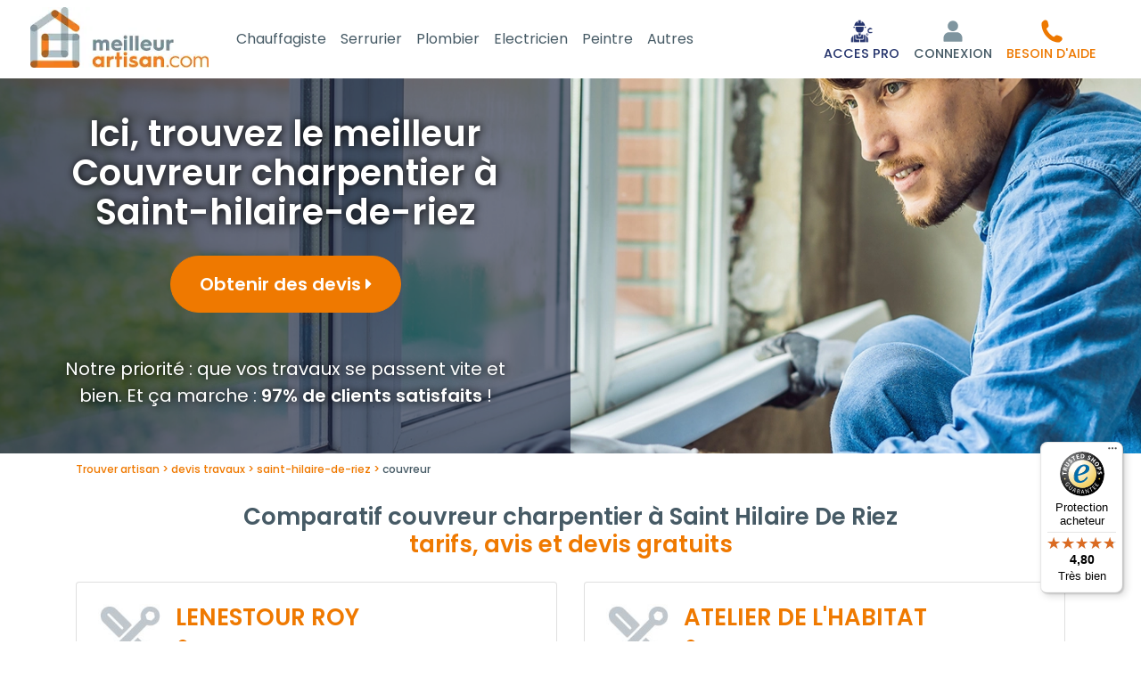

--- FILE ---
content_type: text/html; charset=utf-8
request_url: https://www.meilleur-artisan.com/france/pays-de-la-loire/vendee/saint-hilaire-de-riez/couvreur.html
body_size: 11879
content:
<!DOCTYPE html> 
<html lang="fr">
<head>
<meta charset="UTF-8">
<script>
window.dataLayer = window.dataLayer || [];
</script>
<meta name="google-adsense-account" content="ca-pub-5188385184134634">
<title>Couvreur charpentier à Saint-hilaire-de-riez 85270</title>
<meta name="description" content="Trouver à SAINT-HILAIRE-DE-RIEZ (85270) le  meilleur couvreur charpentier. Obtenez votre devis et commandez en ligne votre couvreur charpentier : 97% de clients satisfaits car c'est vous qui validez le paiement quand les travaux sont nickels !" >
<meta name="keywords" content="Couvreur charpentier,couvreur, devis couvreur charpentier, tarif couvreur charpentier, coût rénovation toiture, estimation travaux charpente, prix pose toiture, devis réparation charpente, coût isolation toiture, devis installation charpente, tarif remplacement toiture, estimation réfection toiture, devis charpentier en ligne, coût rénovation charpente, devis toiture en ligne, prix charpentier professionnel, devis remplacement charpente, tarif couvreur zingueur, estimation prix toiture, devis charpente métallique, coût entretien toiture, devis toiture ardoise, prix charpente traditionnelle, estimation charpente bois, devis couverture zinc, tarif charpente industrielle, coût pose charpente, devis charpente bois, estimation toiture végétalisée, devis couverture tuiles, prix rénovation toiture ancienne, devis isolation toiture, annuaire, bâtiment,saint-hilaire-de-riez,85270,vendee,pays-de-la-loire" >
<meta name="robots" content="index, follow, All" >
<meta property="og:url"           content="https://www.meilleur-artisan.com/france/pays-de-la-loire/vendee/saint-hilaire-de-riez/couvreur.html" >
<meta property="og:type"          content="website" >
<meta property="og:title"         content="Couvreur charpentier à Saint-hilaire-de-riez 85270" >
<meta property="og:description"   content="Trouver à SAINT-HILAIRE-DE-RIEZ (85270) le  meilleur couvreur charpentier. Obtenez votre devis et commandez en ligne votre couvreur charpentier : 97% de clients satisfaits car c'est vous qui validez le paiement quand les travaux sont nickels !" >
<meta property="og:image"   content="https://www.meilleur-artisan.com/images/prestation/metier3.jpg" >
<link rel="canonical" href="https://www.meilleur-artisan.com/france/pays-de-la-loire/vendee/saint-hilaire-de-riez/couvreur.html" > 
<meta name="author" content="MeilleurArtisan.com" >
<meta name="google-site-verification" content="lVQhGg5UV6rqjqxqPJp1TyX1BN0zTIC74NRjapHjQl8" >
<link rel="preconnect" href="https://fonts.googleapis.com">
<link rel="preconnect" href="https://fonts.gstatic.com" crossorigin>
<link href="https://fonts.googleapis.com/css2?family=Poppins:ital,wght@0,100;0,200;0,300;0,400;0,500;0,600;0,700;0,800;0,900;1,100;1,200;1,300;1,400;1,500;1,600;1,700;1,800;1,900&display=swap" rel="stylesheet">
<meta name="p:domain_verify" content="2527519879ce5b6b629d22102b9738fe">
<link rel="apple-touch-icon" href="/images/marques/meilleurartisan-1024x1024.jpg" >
<meta name= "viewport" content="width=device-width"> 
<meta name="mobile-web-app-capable" content="yes"> 
<link rel="icon" type="image/jpg" href="/images/marques/meilleurartisan-1024x1024.jpg">
<!-- MINIFIER -->
<link rel="stylesheet" href="https://maxcdn.bootstrapcdn.com/bootstrap/4.0.0/css/bootstrap.min.css" type="text/css" >
<link rel="stylesheet" href="/css/min-meilleur-artisan.com.css?v=202512182" type="text/css">
<script src="https://cdnjs.cloudflare.com/ajax/libs/jquery/3.6.4/jquery.min.js" ></script>
<script src="https://cdnjs.cloudflare.com/ajax/libs/jqueryui/1.13.2/jquery-ui.min.js" ></script>
<script>
        var Global = {};
        Global.lat = 46.743626713200;
        Global.lng = -1.964325137870;
        </script>
<script src="https://cdn.jsdelivr.net/algoliasearch/3/algoliasearch.min.js"></script>
<script>
var algolia_app_id = 'AM7EROV8OP';
var algolia_search_key = '5e1cee5fde1dd6dfae68f0c980efe9c3';
</script>
<script src="https://cdnjs.cloudflare.com/ajax/libs/popper.js/1.12.9/umd/popper.min.js" defer></script>
<script src="https://maxcdn.bootstrapcdn.com/bootstrap/4.0.0/js/bootstrap.min.js" defer></script>
<script src="/javascripts/min-meilleur-artisan.com.js?v=20251218" ></script>
</head>
<body>

    <header>
        <nav id="main-navbar" class="navbar navbar-expand-lg navbar-dark py-2">
            <div class="container-fluid">
                <div class="d-flex justify-content-between align-items-center navbar-collapse pr-md-0 pr-2">
                    <div class="d-flex flex-row align-items-center justify-content-center pl-1">
                                                
                                                <div class="mx-3 ml-lg-0 pb-lg-1 align-self-center navbar-logo">
                            <a class="" href="/" title="MeilleurArtisan.com">
                                <img src="/images/2020-refonte/2022-logo.webp" width="200"
                                     alt="Trouver mon artisan">
                            </a>
                        </div>

                        <div id="menu_gamme">
                            <div class="container-fluid">
                                <div class="nav nav-pills nav-fill" style="width: fit-content;">
                                                                                                                        <div class="nav-item dropdown mr-3">
                                                <a href="/prix/chauffage-climatisation/" class="nav-link dropdown-toggle" id="Chauffagiste"
                                                   data-toggle="dropdown" aria-haspopup="true" aria-expanded="false"
                                                   style="font-size: 16px;">Chauffagiste</a>
                                                <div class="dropdown-menu" role="menu" style="top: auto"
                                                     aria-labelledby="Chauffagiste">
                                                                                                                                                                        <button class="dropdown-item" title="Contrat d'entretien chaudière gaz"
                                                                    onclick="location.href='/prix/chauffage-climatisation/prix-contrat-d-entretien-chaudiere-gaz.11.html'">Contrat d'entretien chaudière gaz</button>
                                                                                                                                                                                                                                <button class="dropdown-item" title="Dépannage de chauffage (1h)"
                                                                    onclick="location.href='/prix/chauffage-climatisation/prix-depannage-de-chauffage-1h.1960.html'">Dépannage de chauffage (1h)</button>
                                                                                                                                                                                                                                <button class="dropdown-item" title="Désembouage circuit de radiateurs"
                                                                    onclick="location.href='/prix/chauffage-climatisation/prix-desembouage-circuit-de-radiateurs.282.html'">Désembouage circuit de radiateurs</button>
                                                                                                                                                                                                                                <button class="dropdown-item" title="Désembouage de plancher chauffant"
                                                                    onclick="location.href='/prix/chauffage-climatisation/prix-desembouage-de-plancher-chauffant.283.html'">Désembouage de plancher chauffant</button>
                                                                                                                                                                                                                                <button class="dropdown-item" title="Pose d'un robinet de radiateur thermostatique "
                                                                    onclick="location.href='/prix/chauffage-climatisation/prix-pose-d-un-robinet-de-radiateur-thermostatique.268.html'">Pose d'un robinet de radiateur thermostatique </button>
                                                                                                                                                                                                                    <div class="dropdown-divider"></div>
                                                    <button class="dropdown-item" title="Autre devis Chauffagiste"
                                                            onclick="location.href='/rechercher/metier/20'"><i
                                                                class="fa fa-eur"
                                                                aria-hidden="true"></i>
                                                        Autre demande chauffagiste</button>
                                                </div>
                                            </div>
                                                                                    <div class="nav-item dropdown mr-3">
                                                <a href="/prix/serrurier/" class="nav-link dropdown-toggle" id="Serrurier"
                                                   data-toggle="dropdown" aria-haspopup="true" aria-expanded="false"
                                                   style="font-size: 16px;">Serrurier</a>
                                                <div class="dropdown-menu" role="menu" style="top: auto"
                                                     aria-labelledby="Serrurier">
                                                                                                                                                                        <button class="dropdown-item" title="Dégrippage de serrure"
                                                                    onclick="location.href='/prix/serrurier/prix-degrippage-de-serrure.1130.html'">Dégrippage de serrure</button>
                                                                                                                                                                                                                                <button class="dropdown-item" title="Dépannage de serrurerie (1h)"
                                                                    onclick="location.href='/prix/serrurier/prix-depannage-de-serrurerie-1h.1962.html'">Dépannage de serrurerie (1h)</button>
                                                                                                                                                                                                                                <button class="dropdown-item" title="Ouverture de porte "
                                                                    onclick="location.href='/prix/serrurier/prix-ouverture-de-porte.814.html'">Ouverture de porte </button>
                                                                                                                                                                                                                                <button class="dropdown-item" title="Pose d'un kit anti-effraction"
                                                                    onclick="location.href='/prix/serrurier/prix-pose-d-un-kit-anti-effraction.1144.html'">Pose d'un kit anti-effraction</button>
                                                                                                                                                                                                                                <button class="dropdown-item" title="Pose de verrou"
                                                                    onclick="location.href='/prix/serrurier/prix-pose-de-verrou.1140.html'">Pose de verrou</button>
                                                                                                                                                                                                                                <button class="dropdown-item" title="Remplacement de cylindre de serrure"
                                                                    onclick="location.href='/prix/serrurier/prix-remplacement-de-cylindre-de-serrure.1129.html'">Remplacement de cylindre de serrure</button>
                                                                                                                                                                                                                                <button class="dropdown-item" title="Remplacement de serrure"
                                                                    onclick="location.href='/prix/serrurier/prix-remplacement-de-serrure.279.html'">Remplacement de serrure</button>
                                                                                                                                                                                                                    <div class="dropdown-divider"></div>
                                                    <button class="dropdown-item" title="Autre devis Serrurier"
                                                            onclick="location.href='/rechercher/metier/18'"><i
                                                                class="fa fa-eur"
                                                                aria-hidden="true"></i>
                                                        Autre demande serrurier</button>
                                                </div>
                                            </div>
                                                                                    <div class="nav-item dropdown mr-3">
                                                <a href="/prix/plombier/" class="nav-link dropdown-toggle" id="Plombier"
                                                   data-toggle="dropdown" aria-haspopup="true" aria-expanded="false"
                                                   style="font-size: 16px;">Plombier</a>
                                                <div class="dropdown-menu" role="menu" style="top: auto"
                                                     aria-labelledby="Plombier">
                                                                                                                                                                        <button class="dropdown-item" title="Dépannage de plomberie (1h)"
                                                                    onclick="location.href='/prix/plombier/prix-depannage-de-plomberie-1h.1959.html'">Dépannage de plomberie (1h)</button>
                                                                                                                                                                                                                                <button class="dropdown-item" title="Pose d'un reducteur de pression"
                                                                    onclick="location.href='/prix/plombier/prix-pose-d-un-reducteur-de-pression.921.html'">Pose d'un reducteur de pression</button>
                                                                                                                                                                                                                                <button class="dropdown-item" title="Pose de joint en silicone"
                                                                    onclick="location.href='/prix/plombier/prix-pose-de-joint-en-silicone.208.html'">Pose de joint en silicone</button>
                                                                                                                                                                                                                                <button class="dropdown-item" title="Recherche de fuite non destructive"
                                                                    onclick="location.href='/prix/plombier/prix-recherche-de-fuite-non-destructive.1889.html'">Recherche de fuite non destructive</button>
                                                                                                                                                                                                                                <button class="dropdown-item" title="Remplacement d'un groupe de sécurité de chauffe-eau"
                                                                    onclick="location.href='/prix/plombier/prix-remplacement-d-un-groupe-de-securite-de-chauffe-eau.233.html'">Remplacement d'un groupe de sécurité de chauffe-eau</button>
                                                                                                                                                                                                                                <button class="dropdown-item" title="Remplacement de chasse d'eau WC"
                                                                    onclick="location.href='/prix/plombier/prix-remplacement-de-chasse-d-eau-wc.135.html'">Remplacement de chasse d'eau WC</button>
                                                                                                                                                                                                                                <button class="dropdown-item" title="Remplacement de chauffe-eau électrique"
                                                                    onclick="location.href='/prix/plombier/prix-remplacement-de-chauffe-eau-electrique.213.html'">Remplacement de chauffe-eau électrique</button>
                                                                                                                                                                                                                                <button class="dropdown-item" title="Remplacement de WC"
                                                                    onclick="location.href='/prix/plombier/prix-remplacement-de-wc.21.html'">Remplacement de WC</button>
                                                                                                                                                                                                                                <button class="dropdown-item" title="Remplacement robinet de gaz (ROAI)"
                                                                    onclick="location.href='/prix/plombier/prix-remplacement-robinet-de-gaz-roai.174.html'">Remplacement robinet de gaz (ROAI)</button>
                                                                                                                                                                                                                    <div class="dropdown-divider"></div>
                                                    <button class="dropdown-item" title="Autre devis Plombier"
                                                            onclick="location.href='/rechercher/metier/27'"><i
                                                                class="fa fa-eur"
                                                                aria-hidden="true"></i>
                                                        Autre demande plombier</button>
                                                </div>
                                            </div>
                                                                                    <div class="nav-item dropdown mr-3">
                                                <a href="/prix/electricien/" class="nav-link dropdown-toggle" id="Electricien"
                                                   data-toggle="dropdown" aria-haspopup="true" aria-expanded="false"
                                                   style="font-size: 16px;">Electricien</a>
                                                <div class="dropdown-menu" role="menu" style="top: auto"
                                                     aria-labelledby="Electricien">
                                                                                                                                                                        <button class="dropdown-item" title="Dépannage électricité (1h)"
                                                                    onclick="location.href='/prix/electricien/prix-depannage-electricite-1h.1961.html'">Dépannage électricité (1h)</button>
                                                                                                                                                                                                                                <button class="dropdown-item" title="Installation d'une borne de recharge de voiture électrique"
                                                                    onclick="location.href='/prix/electricien/prix-installation-d-une-borne-de-recharge-de-voiture-electrique.2060.html'">Installation d'une borne de recharge de voiture électrique</button>
                                                                                                                                                                                                                                <button class="dropdown-item" title="Pose d'interrupteur différentiel 30mA"
                                                                    onclick="location.href='/prix/electricien/prix-pose-d-interrupteur-differentiel-30ma.265.html'">Pose d'interrupteur différentiel 30mA</button>
                                                                                                                                                                                                                                <button class="dropdown-item" title="Remplacement d'interrupteur électrique"
                                                                    onclick="location.href='/prix/electricien/prix-remplacement-d-interrupteur-electrique.254.html'">Remplacement d'interrupteur électrique</button>
                                                                                                                                                                                                                                <button class="dropdown-item" title="Remplacement de contacteur jour/nuit"
                                                                    onclick="location.href='/prix/electricien/prix-remplacement-de-contacteur-jour-nuit.284.html'">Remplacement de contacteur jour/nuit</button>
                                                                                                                                                                                                                                <button class="dropdown-item" title="Remplacement de prise électrique"
                                                                    onclick="location.href='/prix/electricien/prix-remplacement-de-prise-electrique.30.html'">Remplacement de prise électrique</button>
                                                                                                                                                                                                                                <button class="dropdown-item" title="Remplacement de tableau électrique  "
                                                                    onclick="location.href='/prix/electricien/prix-remplacement-de-tableau-electrique.31.html'">Remplacement de tableau électrique  </button>
                                                                                                                                                                                                                    <div class="dropdown-divider"></div>
                                                    <button class="dropdown-item" title="Autre devis Electricien"
                                                            onclick="location.href='/rechercher/metier/26'"><i
                                                                class="fa fa-eur"
                                                                aria-hidden="true"></i>
                                                        Autre demande electricien</button>
                                                </div>
                                            </div>
                                                                                    <div class="nav-item dropdown mr-3">
                                                <a href="/prix/peintre/" class="nav-link dropdown-toggle" id="Peintre"
                                                   data-toggle="dropdown" aria-haspopup="true" aria-expanded="false"
                                                   style="font-size: 16px;">Peintre</a>
                                                <div class="dropdown-menu" role="menu" style="top: auto"
                                                     aria-labelledby="Peintre">
                                                                                                                                                                        <button class="dropdown-item" title="Mise en peinture d'un plafond"
                                                                    onclick="location.href='/prix/peintre/prix-mise-en-peinture-d-un-plafond.1584.html'">Mise en peinture d'un plafond</button>
                                                                                                                                                                                                                                <button class="dropdown-item" title="Mise en peinture de mur d'une pièce"
                                                                    onclick="location.href='/prix/peintre/prix-mise-en-peinture-de-mur-d-une-piece.886.html'">Mise en peinture de mur d'une pièce</button>
                                                                                                                                                                                                                    <div class="dropdown-divider"></div>
                                                    <button class="dropdown-item" title="Autre devis Peintre"
                                                            onclick="location.href='/rechercher/metier/25'"><i
                                                                class="fa fa-eur"
                                                                aria-hidden="true"></i>
                                                        Autre demande peintre</button>
                                                </div>
                                            </div>
                                                                                <div class="nav-item">
                                            <a href="/prix/" class="nav-link"
                                               style="font-size: 16px;">
                                                Autres</a></div>
                                                                    </div>
                            </div>
                        </div>
                    </div>

                    <div class="navbar-nav d-flex flex-row align-items-end justify-content-center pb-1 pb-lg-0">
                            <div class="nav-item d-flex align-items-center mr-2">
                                                                    <a title="Accès pour professionnel" rel="nofollow"
                                       href="/docs/references.php"
                                       class="nav-link linknepassuivre p-0">
                                        <img src="/images/2025-HP/icon_acces_pro.png" alt="Connexion">
                                        <span class="text-center d-block pt-1 textesousiconemobile"
                                              style="white-space: nowrap; color: #25346C">ACCES PRO</span>
                                    </a>
                                                            </div>

                                                                                    <div class="nav-item dropdown d-flex flex-column justify-content-end mr-2">

                                                                            <a title="S'identifier" href="" rel="nofollow"
                                           class="nav-link linknepassuivre" id="navLoginForm" data-toggle="dropdown"
                                           aria-haspopup="true" aria-expanded="false">
                                            <img src="/images/2020-refonte/user-ma.svg" alt="Connexion">
                                            <span class="text-center d-block pt-1 textesousiconemobile">CONNEXION</span>
                                        </a>
                                    
                                    <div class="dropdown-menu dropdown-menu-right">
                                        <div class="text-center">
                                            <a href="/front/auth/login" class="btn btn-link"
                                               id="login">Connexion</a>
                                        </div>

                                                                                    <div class="text-center">
                                                <a class="btn btn-link" rel="nofollow"
                                                   href="/docs/identification.php">Inscription</a>
                                            </div>
                                            <div class="dropdown-divider"></div>
                                            <div class="text-center">
                                                <a class="btn btn-link" rel="nofollow"
                                                   href='/docs/accesprofessionnel.php'>Créer un compte PRO</a>
                                            </div>
                                                                            </div>
                                </div>
                                                    
                                                    <div class="nav-item d-flex align-items-center mr-1">
                                <a id="help-button" role="button" href="#" title="S'identifier" rel="nofollow"
                                   class="nav-link linknepassuivre p-0" style="color: #ED7800">
                                    <img src="/images/2025-HP/tel_ma_orange.svg" alt="Connexion">
                                    <span class="text-center d-none d-md-block pt-1 textesousiconemobile" style="white-space: nowrap">BESOIN D'AIDE</span>
                                    <span class="text-center d-block d-md-none pt-1 textesousiconemobile" style="white-space: nowrap">APPELER</span>
                                </a>
                                <div id="help-popover" class="position-absolute bg-white border rounded shadow-sm p-2"
                                     style="display:none; top: 100%; right: 0; z-index: 1050; min-width: 220px;">
                                    <div class="small text-center justify-content-center d-flex flex-column">
                                        <div class="font-weight-bold mb-1">Notre équipe vous <br> accompagne</div>
                                        <button title="Prix appel local - Accueil du lundi au Vendredi 8H à 12 et 13H à 16H"
                                                onclick="location.href='tel:0486688131'"
                                                class="nav-link linknepassuivre text-center">
                                            <span class="d-inline-flex logo-telaccueil mr-lg-2"></span>
                                            <span class="telaccueil">04 86 68 81 31</span>
                                        </button>
                                        <div class="text-muted">du Lundi au Vendredi <br> 8h-12h / 13h-16h</div>
                                        <div class="border-top pt-2 mt-2">
                                            Vous pouvez aussi <br><a href=""><u>consulter notre FAQ</u></a>
                                        </div>
                                    </div>
                                </div>
                            </div>
                        
                                                    <div class="nav-item d-flex flex-column justify-content-end ml-2 mr-lg-2"
                                 id="paniermp">
                                                            </div>
                                            </div>
                </div>
            </div>
        </nav>

        <script>
            (function () {
                var btn = document.getElementById('help-button');
                var pop = document.getElementById('help-popover');
                if (!btn) {
                    return;
                }

                function isMobile() {
                    return window.matchMedia('(max-width: 991px)').matches;
                }

                function tel() {
                    return '0486688131';
                }

                btn.addEventListener('click', function (e) {
                    e.preventDefault();
                    if (isMobile()) {
                        window.location.href = 'tel:' + tel();
                    } else if (pop) {
                        pop.style.display = (pop.style.display === 'none' || pop.style.display === '') ? 'block' : 'none';
                    }
                });
                document.addEventListener('click', function (e) {
                    if (pop && !btn.contains(e.target) && !pop.contains(e.target)) {
                        pop.style.display = 'none';
                    }
                });
            })();
        </script>


    </header>
    <div id="algoliaserachcontainer" style="display:none;"></div>
<main>
    <div id="site_espace">
        


        <div id="home_page" style="min-height: auto !important;">
            <section class="bandeau bandeau-variante1" >
        <div class="bloc_texte text-center" style="transform: none;">
            <div class="d-flex h-100">
                <div class="row align-self-center">
                    <div class="col">
                                                    <h1 class="titre">Ici, trouvez le
                                meilleur Couvreur charpentier à Saint-hilaire-de-riez</h1>
                            <div class="text-center">
                                <a title="Expliquez votre besoin pour trouver votre Couvreur charpentier"
                                        rel="nofollow"
                                        href="/rechercher/metier/3"

                                        class="btn mt-0 btn-orange">
                                    <span class="d-md-inline">Obtenir des devis </span><span
                                            class=""><i class="fa  fa-caret-right"></i></span></a>
                            </div>
                        
                        <div class="texte texte-lg text-center mt-4 mt-md-5">Notre priorité : que vos travaux se passent
                            vite et bien. Et ça marche : <b>97% de clients satisfaits</b> !
                        </div>


                    </div>
                </div>
            </div>


        </div>
    </section>
        <div id="fil_ariane" class="container" itemscope itemtype="https://schema.org/BreadcrumbList">
         <span itemprop="itemListElement" itemscope itemtype="https://schema.org/ListItem">
                    <a itemprop="item" href="/">
                    <span itemprop="name">Trouver artisan</span>
                    </a>
                    <meta itemprop="position" content="1" >
    </span>

    <span itemprop="itemListElement" itemscope itemtype="https://schema.org/ListItem">
                    <a itemprop="item" href="/prix/">
                    <span itemprop="name">devis travaux</span>
                    </a>
                    <meta itemprop="position" content="2" >
    </span>

    <span itemprop="itemListElement" itemscope itemtype="https://schema.org/ListItem">
                    <a itemprop="item" href="/france/pays-de-la-loire/vendee/saint-hilaire-de-riez/">
                    <span itemprop="name">saint-hilaire-de-riez</span>
                    </a>
                    <meta itemprop="position" content="3" >
    </span>

    <span itemprop="itemListElement" itemscope itemtype="https://schema.org/ListItem">
                    <span>
                    <span itemprop="name">couvreur</span>
                    </span>
                    <meta itemprop="position" content="4" >
    </span>

</div>
    </div>


<!-- CONTENU PAGE -->
<div id="listedesentreprises" class="container mb-5"><!-- Page du site -->
            <div id="sortcontainer">
            <div class="text-left">
                <div class="nbentreprise">
                                    </div>
            </div>
        </div>
    
            <div class="mb-3">

                <div id="liste_entreprise_container">
                            <h2 class="text-center"><span class="gris-text">Comparatif couvreur charpentier  à Saint Hilaire De Riez </span><br> tarifs, avis et devis gratuits</h2>
                        
                <div class="liste-entreprise">
    
        

                                                    
        <div class="row">
                                            <div class="col-12 col-lg-6  mb-4" id="pro0">
        <div class="card card-body bloc-entreprise p-3 p-md-4  h-100 d-flex flex-column justify-content-between">
        <div class="row mb-3">
            <div class="col-2 pr-0">
                                    <img class="img-fluid" src="/images/artisan/picto-pro-default.jpg" alt="LENESTOUR ROY" >
                            </div>
            <div class="col-10 text-left">
                <div class="float-right pl-2">
                                            &nbsp;
                                    </div>
                <h2 class="text-left">
                                            <a href="/annuaire/lenestour-roy.588837.html" data-toggle="tooltip" title="Consulter la fiche de LENESTOUR ROY">
                            LENESTOUR ROY                        </a>
                                    </h2>

                <div class="mt-2">
                    <small><svg xmlns="http://www.w3.org/2000/svg" xmlns:xlink="http://www.w3.org/1999/xlink" version="1.1"  x="0px" y="0px" viewBox="0 0 512 512" style="enable-background:new 0 0 512 512;" xml:space="preserve" width="512px" height="512px" class="card--container-body-coordinates-radius-marker"><g><g>
            <g><path d="M256,0C153.755,0,70.573,83.182,70.573,185.426c0,126.888,165.939,313.167,173.004,321.035    c6.636,7.391,18.222,7.378,24.846,0c7.065-7.868,173.004-194.147,173.004-321.035C441.425,83.182,358.244,0,256,0z M256,278.719    c-51.442,0-93.292-41.851-93.292-93.293S204.559,92.134,256,92.134s93.291,41.851,93.291,93.293S307.441,278.719,256,278.719z" data-original="#000000" class="active-path" data-old_color="#000000" fill="#EE7800"/></g></g></g>
</svg>                        Couvreur à                                                     Saint-hilaire-de-riez
                        
                                            </small>
                </div>
            </div>
        </div>
        <div class="row">
    <div class="col-12">
                                </div>
</div>
        <script>
            $('.modal_iframe').on('click', function () {
                $('#modalAvisAnnuaire .modal-body').empty();
                $.ajax({
                    url: $(this).attr('data-content'),
                    context: document.body
                }).done(function (data) {
                    console.log(data)
                    $('#modalAvisAnnuaire .modal-body').html(data);
                });
            });

        </script>            <div class="row mb-2">
                <div class="mt-2 ml-1">
            <div class="card--badge" data-toggle="tooltip" title="Profitez de l'expertise d'un professionnel fort de plusieurs années d'expérience pour des travaux réalisés avec soin et précision !">
                <img class="m-0 pr-1" src="/images/pictos/noun-medal-7330808-EF7900.svg" alt="Expérience" style="width:25px;">
                <div class="card--badge-text">4 ans<small> d'expérience</small></div>
            </div>
        </div>
        </div>



        <div class="row justify-content-between">
            <div class="col-4 text-left  d-flex  align-items-left ">

                                    &nbsp;
                
            </div>
                            <div class="col-8 mt-2 text-right  d-flex  align-items-center justify-content-end">
                                            
                                                                                                                                            <a class="btn btn-orange"  href="/rechercher/professionnel/588837" rel="nofollow">Obtenir un devis <i class="fa fa-caret-right"></i></a>
                                                    
                                    </div>
            

        </div>

    </div>
    
        </div>
                                                            <div class="col-12 col-lg-6  mb-4" id="pro1">
        <div class="card card-body bloc-entreprise p-3 p-md-4  h-100 d-flex flex-column justify-content-between">
        <div class="row mb-3">
            <div class="col-2 pr-0">
                                    <img class="img-fluid" src="/images/artisan/picto-pro-default.jpg" alt="Atelier de l'Habitat" >
                            </div>
            <div class="col-10 text-left">
                <div class="float-right pl-2">
                                            &nbsp;
                                    </div>
                <h2 class="text-left">
                                            <a href="/annuaire/atelier-de-l-habitat.588859.html" data-toggle="tooltip" title="Consulter la fiche de Atelier de l'Habitat">
                            ATELIER DE L'HABITAT                        </a>
                                    </h2>

                <div class="mt-2">
                    <small><svg xmlns="http://www.w3.org/2000/svg" xmlns:xlink="http://www.w3.org/1999/xlink" version="1.1"  x="0px" y="0px" viewBox="0 0 512 512" style="enable-background:new 0 0 512 512;" xml:space="preserve" width="512px" height="512px" class="card--container-body-coordinates-radius-marker"><g><g>
            <g><path d="M256,0C153.755,0,70.573,83.182,70.573,185.426c0,126.888,165.939,313.167,173.004,321.035    c6.636,7.391,18.222,7.378,24.846,0c7.065-7.868,173.004-194.147,173.004-321.035C441.425,83.182,358.244,0,256,0z M256,278.719    c-51.442,0-93.292-41.851-93.292-93.293S204.559,92.134,256,92.134s93.291,41.851,93.291,93.293S307.441,278.719,256,278.719z" data-original="#000000" class="active-path" data-old_color="#000000" fill="#EE7800"/></g></g></g>
</svg>                        Couvreur à                                                     Saint-hilaire-de-riez
                        
                                            </small>
                </div>
            </div>
        </div>
        <div class="row">
    <div class="col-12">
                                </div>
</div>
        <script>
            $('.modal_iframe').on('click', function () {
                $('#modalAvisAnnuaire .modal-body').empty();
                $.ajax({
                    url: $(this).attr('data-content'),
                    context: document.body
                }).done(function (data) {
                    console.log(data)
                    $('#modalAvisAnnuaire .modal-body').html(data);
                });
            });

        </script>            <div class="row mb-2">
                <div class="mt-2 ml-1">
            <div class="card--badge" data-toggle="tooltip" title="Profitez de l'expertise d'un professionnel fort de plusieurs années d'expérience pour des travaux réalisés avec soin et précision !">
                <img class="m-0 pr-1" src="/images/pictos/noun-medal-7330808-EF7900.svg" alt="Expérience" style="width:25px;">
                <div class="card--badge-text">4 ans<small> d'expérience</small></div>
            </div>
        </div>
        </div>



        <div class="row justify-content-between">
            <div class="col-4 text-left  d-flex  align-items-left ">

                                    &nbsp;
                
            </div>
                            <div class="col-8 mt-2 text-right  d-flex  align-items-center justify-content-end">
                                            
                                                                                                                                            <a class="btn btn-orange"  href="/rechercher/professionnel/588859" rel="nofollow">Obtenir un devis <i class="fa fa-caret-right"></i></a>
                                                    
                                    </div>
            

        </div>

    </div>
    
        </div>
                                                                                    <div class="col-12 col-lg-6  mb-4" id="blocdevis">
                        <div class="card card-body bloc-entreprise p-4 h-100 d-flex flex-column justify-content-between">
                            <div class="pub_devis_bloc">
    <p class="card-title h4">Pas le temps de chercher ? </p>
    <p>Gratuit, Rapide, Efficace&nbsp;!</p>
    <a class="btn btn-orange" href="/rechercher/metier/3"  title="3 devis">Obtenir 3 devis <i class="arrow-right"></i></a>

</div>                        </div>
                    </div>
                                <div class="col-12 col-lg-6  mb-4" id="pro2">
        <div class="card card-body bloc-entreprise p-3 p-md-4  h-100 d-flex flex-column justify-content-between">
        <div class="row mb-3">
            <div class="col-2 pr-0">
                                    <img class="img-fluid" src="/images/artisan/picto-pro-default.jpg" alt="SARL MARTIN LEVAGE" >
                            </div>
            <div class="col-10 text-left">
                <div class="float-right pl-2">
                                            &nbsp;
                                    </div>
                <h2 class="text-left">
                                            <a href="/entreprise.sarl-martin-levage.1234856.html" data-toggle="tooltip" title="Consulter la fiche de SARL MARTIN LEVAGE">
                            SARL MARTIN LEVAGE                        </a>
                                    </h2>

                <div class="mt-2">
                    <small><svg xmlns="http://www.w3.org/2000/svg" xmlns:xlink="http://www.w3.org/1999/xlink" version="1.1"  x="0px" y="0px" viewBox="0 0 512 512" style="enable-background:new 0 0 512 512;" xml:space="preserve" width="512px" height="512px" class="card--container-body-coordinates-radius-marker"><g><g>
            <g><path d="M256,0C153.755,0,70.573,83.182,70.573,185.426c0,126.888,165.939,313.167,173.004,321.035    c6.636,7.391,18.222,7.378,24.846,0c7.065-7.868,173.004-194.147,173.004-321.035C441.425,83.182,358.244,0,256,0z M256,278.719    c-51.442,0-93.292-41.851-93.292-93.293S204.559,92.134,256,92.134s93.291,41.851,93.291,93.293S307.441,278.719,256,278.719z" data-original="#000000" class="active-path" data-old_color="#000000" fill="#EE7800"/></g></g></g>
</svg>                        Couvreur à                                                     Saint-hilaire-de-riez
                        
                                            </small>
                </div>
            </div>
        </div>
        <div class="row">
    <div class="col-12">
            </div>
</div>
        <script>
            $('.modal_iframe').on('click', function () {
                $('#modalAvisAnnuaire .modal-body').empty();
                $.ajax({
                    url: $(this).attr('data-content'),
                    context: document.body
                }).done(function (data) {
                    console.log(data)
                    $('#modalAvisAnnuaire .modal-body').html(data);
                });
            });

        </script>            <div class="row mb-2">
            </div>



        <div class="row justify-content-between">
            <div class="col-4 text-left  d-flex  align-items-left ">

                                    &nbsp;
                
            </div>
                            <div class="col-8 mt-2 text-right  d-flex  align-items-center justify-content-end">
                                            
                                                
                                    </div>
            

        </div>

    </div>
    
        </div>
                                                            <div class="col-12 col-lg-6  mb-4" id="pro3">
        <div class="card card-body bloc-entreprise p-3 p-md-4  h-100 d-flex flex-column justify-content-between">
        <div class="row mb-3">
            <div class="col-2 pr-0">
                                    <img class="img-fluid" src="/images/artisan/picto-pro-default.jpg" alt="TSR ETANCHEITE" >
                            </div>
            <div class="col-10 text-left">
                <div class="float-right pl-2">
                                            &nbsp;
                                    </div>
                <h2 class="text-left">
                                            <a href="/entreprise.tsr-etancheite.1233143.html" data-toggle="tooltip" title="Consulter la fiche de TSR ETANCHEITE">
                            TSR ETANCHEITE                        </a>
                                    </h2>

                <div class="mt-2">
                    <small><svg xmlns="http://www.w3.org/2000/svg" xmlns:xlink="http://www.w3.org/1999/xlink" version="1.1"  x="0px" y="0px" viewBox="0 0 512 512" style="enable-background:new 0 0 512 512;" xml:space="preserve" width="512px" height="512px" class="card--container-body-coordinates-radius-marker"><g><g>
            <g><path d="M256,0C153.755,0,70.573,83.182,70.573,185.426c0,126.888,165.939,313.167,173.004,321.035    c6.636,7.391,18.222,7.378,24.846,0c7.065-7.868,173.004-194.147,173.004-321.035C441.425,83.182,358.244,0,256,0z M256,278.719    c-51.442,0-93.292-41.851-93.292-93.293S204.559,92.134,256,92.134s93.291,41.851,93.291,93.293S307.441,278.719,256,278.719z" data-original="#000000" class="active-path" data-old_color="#000000" fill="#EE7800"/></g></g></g>
</svg>                        Couvreur à                                                     Saint-hilaire-de-riez
                        
                                            </small>
                </div>
            </div>
        </div>
        <div class="row">
    <div class="col-12">
            </div>
</div>
        <script>
            $('.modal_iframe').on('click', function () {
                $('#modalAvisAnnuaire .modal-body').empty();
                $.ajax({
                    url: $(this).attr('data-content'),
                    context: document.body
                }).done(function (data) {
                    console.log(data)
                    $('#modalAvisAnnuaire .modal-body').html(data);
                });
            });

        </script>            <div class="row mb-2">
            </div>



        <div class="row justify-content-between">
            <div class="col-4 text-left  d-flex  align-items-left ">

                                    &nbsp;
                
            </div>
                            <div class="col-8 mt-2 text-right  d-flex  align-items-center justify-content-end">
                                            
                                                
                                    </div>
            

        </div>

    </div>
    
        </div>
                                                            <div class="col-12 col-lg-6  mb-4" id="pro4">
        <div class="card card-body bloc-entreprise p-3 p-md-4  h-100 d-flex flex-column justify-content-between">
        <div class="row mb-3">
            <div class="col-2 pr-0">
                                    <img class="img-fluid" src="/images/artisan/picto-pro-default.jpg" alt="ROUILLIER OLIVIER" >
                            </div>
            <div class="col-10 text-left">
                <div class="float-right pl-2">
                                            &nbsp;
                                    </div>
                <h2 class="text-left">
                                            <a href="/entreprise.rouillier-olivier.1187000.html" data-toggle="tooltip" title="Consulter la fiche de ROUILLIER OLIVIER">
                            ROUILLIER OLIVIER                        </a>
                                    </h2>

                <div class="mt-2">
                    <small><svg xmlns="http://www.w3.org/2000/svg" xmlns:xlink="http://www.w3.org/1999/xlink" version="1.1"  x="0px" y="0px" viewBox="0 0 512 512" style="enable-background:new 0 0 512 512;" xml:space="preserve" width="512px" height="512px" class="card--container-body-coordinates-radius-marker"><g><g>
            <g><path d="M256,0C153.755,0,70.573,83.182,70.573,185.426c0,126.888,165.939,313.167,173.004,321.035    c6.636,7.391,18.222,7.378,24.846,0c7.065-7.868,173.004-194.147,173.004-321.035C441.425,83.182,358.244,0,256,0z M256,278.719    c-51.442,0-93.292-41.851-93.292-93.293S204.559,92.134,256,92.134s93.291,41.851,93.291,93.293S307.441,278.719,256,278.719z" data-original="#000000" class="active-path" data-old_color="#000000" fill="#EE7800"/></g></g></g>
</svg>                        Couvreur à                                                     Notre-dame-de-riez
                        
                                            </small>
                </div>
            </div>
        </div>
        <div class="row">
    <div class="col-12">
            </div>
</div>
        <script>
            $('.modal_iframe').on('click', function () {
                $('#modalAvisAnnuaire .modal-body').empty();
                $.ajax({
                    url: $(this).attr('data-content'),
                    context: document.body
                }).done(function (data) {
                    console.log(data)
                    $('#modalAvisAnnuaire .modal-body').html(data);
                });
            });

        </script>            <div class="row mb-2">
            </div>



        <div class="row justify-content-between">
            <div class="col-4 text-left  d-flex  align-items-left ">

                                    &nbsp;
                
            </div>
                            <div class="col-8 mt-2 text-right  d-flex  align-items-center justify-content-end">
                                            
                                                
                                    </div>
            

        </div>

    </div>
    
        </div>
                                                            <div class="col-12 col-lg-6  mb-4" id="pro5">
        <div class="card card-body bloc-entreprise p-3 p-md-4  h-100 d-flex flex-column justify-content-between">
        <div class="row mb-3">
            <div class="col-2 pr-0">
                                    <img class="img-fluid" src="/images/artisan/picto-pro-default.jpg" alt="SIDONIE" >
                            </div>
            <div class="col-10 text-left">
                <div class="float-right pl-2">
                                            &nbsp;
                                    </div>
                <h2 class="text-left">
                                            <a href="/entreprise.sidonie.461949.html" data-toggle="tooltip" title="Consulter la fiche de SIDONIE">
                            SIDONIE                        </a>
                                    </h2>

                <div class="mt-2">
                    <small><svg xmlns="http://www.w3.org/2000/svg" xmlns:xlink="http://www.w3.org/1999/xlink" version="1.1"  x="0px" y="0px" viewBox="0 0 512 512" style="enable-background:new 0 0 512 512;" xml:space="preserve" width="512px" height="512px" class="card--container-body-coordinates-radius-marker"><g><g>
            <g><path d="M256,0C153.755,0,70.573,83.182,70.573,185.426c0,126.888,165.939,313.167,173.004,321.035    c6.636,7.391,18.222,7.378,24.846,0c7.065-7.868,173.004-194.147,173.004-321.035C441.425,83.182,358.244,0,256,0z M256,278.719    c-51.442,0-93.292-41.851-93.292-93.293S204.559,92.134,256,92.134s93.291,41.851,93.291,93.293S307.441,278.719,256,278.719z" data-original="#000000" class="active-path" data-old_color="#000000" fill="#EE7800"/></g></g></g>
</svg>                        Couvreur à                                                     Saint-hilaire-de-riez
                        
                                            </small>
                </div>
            </div>
        </div>
        <div class="row">
    <div class="col-12">
            </div>
</div>
        <script>
            $('.modal_iframe').on('click', function () {
                $('#modalAvisAnnuaire .modal-body').empty();
                $.ajax({
                    url: $(this).attr('data-content'),
                    context: document.body
                }).done(function (data) {
                    console.log(data)
                    $('#modalAvisAnnuaire .modal-body').html(data);
                });
            });

        </script>            <div class="row mb-2">
            </div>



        <div class="row justify-content-between">
            <div class="col-4 text-left  d-flex  align-items-left ">

                                    &nbsp;
                
            </div>
                            <div class="col-8 mt-2 text-right  d-flex  align-items-center justify-content-end">
                                            
                                                
                                    </div>
            

        </div>

    </div>
    
        </div>
                                                            <div class="col-12 col-lg-6  mb-4" id="pro6">
        <div class="card card-body bloc-entreprise p-3 p-md-4  h-100 d-flex flex-column justify-content-between">
        <div class="row mb-3">
            <div class="col-2 pr-0">
                                    <img class="img-fluid" src="/images/artisan/picto-pro-default.jpg" alt="JEAN YVES MARTIN" >
                            </div>
            <div class="col-10 text-left">
                <div class="float-right pl-2">
                                            &nbsp;
                                    </div>
                <h2 class="text-left">
                                            <a href="/entreprise.jean-yves-martin.41684.html" data-toggle="tooltip" title="Consulter la fiche de JEAN YVES MARTIN">
                            JEAN YVES MARTIN                        </a>
                                    </h2>

                <div class="mt-2">
                    <small><svg xmlns="http://www.w3.org/2000/svg" xmlns:xlink="http://www.w3.org/1999/xlink" version="1.1"  x="0px" y="0px" viewBox="0 0 512 512" style="enable-background:new 0 0 512 512;" xml:space="preserve" width="512px" height="512px" class="card--container-body-coordinates-radius-marker"><g><g>
            <g><path d="M256,0C153.755,0,70.573,83.182,70.573,185.426c0,126.888,165.939,313.167,173.004,321.035    c6.636,7.391,18.222,7.378,24.846,0c7.065-7.868,173.004-194.147,173.004-321.035C441.425,83.182,358.244,0,256,0z M256,278.719    c-51.442,0-93.292-41.851-93.292-93.293S204.559,92.134,256,92.134s93.291,41.851,93.291,93.293S307.441,278.719,256,278.719z" data-original="#000000" class="active-path" data-old_color="#000000" fill="#EE7800"/></g></g></g>
</svg>                        Couvreur à                                                     St hilaire de riez
                        
                                            </small>
                </div>
            </div>
        </div>
        <div class="row">
    <div class="col-12">
            </div>
</div>
        <script>
            $('.modal_iframe').on('click', function () {
                $('#modalAvisAnnuaire .modal-body').empty();
                $.ajax({
                    url: $(this).attr('data-content'),
                    context: document.body
                }).done(function (data) {
                    console.log(data)
                    $('#modalAvisAnnuaire .modal-body').html(data);
                });
            });

        </script>            <div class="row mb-2">
            </div>



        <div class="row justify-content-between">
            <div class="col-4 text-left  d-flex  align-items-left ">

                                    &nbsp;
                
            </div>
                            <div class="col-8 mt-2 text-right  d-flex  align-items-center justify-content-end">
                                            
                                                
                                    </div>
            

        </div>

    </div>
    
        </div>
                                    </div>
    </div>


<div id="modalAvisAnnuaire" class="modal" tabindex="-1" role="dialog">
    <div class="modal-dialog modal-xl" role="document">
        <div class="modal-content">
            <div class="container_gris">
                <div class="pr-3 py-0">
                    <button type="button" class="close" data-dismiss="modal" aria-label="Close"><span aria-hidden="true">&times;</span></button>
                </div>
            </div>
            <div class="modal-body p-0">
            </div>
        </div>
    </div>
</div>

<script>

    $('.displayPro').on('click', function (event) {
        event.preventDefault();
        if ((event.target.className !== 'card--badge mb-3 rechercheavis') && (event.target.className !== 'card--badge-icon rechercheavis') && (event.target.className !== 'card--badge-text rechercheavis') && (event.target.tagName !== 'path')) {
            location.href = $(this).attr('data-content');
        }
    });

    $('.modal_iframe').on('click', function () {
        $('#modalAvisAnnuaire .modal-body').empty();
        $.ajax({
            url: $(this).attr('data-content'),
            context: document.body
        }).done(function (data) {
            console.log(data)
            $('#modalAvisAnnuaire .modal-body').html(data);
        });
    });

</script>
            
        </div>
        

                    <div>

                                
                                                                



                                                    

                                                
                                                    <section class="mt-5">
                                <h2 class=" text-center">Tarifs moyens pour un Couvreur charpentier à Saint Hilaire De Riez </h2>
                                <div class="table-responsive">
                                    <table class="table table-striped">
                                        <thead>
                                            <tr>
                                                <th>Type d'intervention</th>
                                                <th>Prix Mini</th>
                                                <th>Prix Moyen</th>
                                                <th>Prix Max</th>
                                            </tr>
                                        </thead>
                                        <tbody>
                                                                                    </tbody>
                                    </table>
                                </div>

                                <p class="small text-muted">
                                    * Ces tarifs sont des moyennes calculées à partir de 0 prix relevés sur notre réseau dans le département Vendee.
                                </p>

                    </p>
                            </section>
                            



                        <div class="mt-4" id="bloc-metier" itemscope="" itemtype="https://schema.org/FAQPage">
                            <div itemscope itemprop="mainEntity" itemtype="https://schema.org/Question">
                                <h2 class="center" itemprop="name">Comment dénicher
                                    votre Couvreur charpentier à Saint Hilaire De Riez                                    ?</h2>
                                <div itemscope itemprop="acceptedAnswer" itemtype="https://schema.org/Answer">
                                    <p itemprop="text">MeilleurArtisan.com
                                        vous permet de rechercher
                                        votre
                                        <strong>couvreur charpentier</strong> à
                                        <strong>Saint Hilaire De Riez</strong>
                                        en vous orientant vers le
                                        <strong>Couvreur charpentier de confiance</strong>  à Saint Hilaire De Riez                                        parmi les <strong>2482 Couvreur charpentiers</strong>
                                        professionnels inscrits à
                                        notre plateforme.
                                        <br>En vous basant sur les
                                        <strong>avis vérifiés des acheteurs</strong> à Saint Hilaire De Riez                                        , vous pouvez choisir votre
                                        <strong>couvreur charpentier</strong> en
                                        toute tranquillité.
                                    </p>
                                </div>
                            </div>
                            <div itemscope itemprop="mainEntity" itemtype="https://schema.org/Question">
                                <h2 class="center" itemprop="name">Quel est
                                    le coût raisonnable
                                    pour
                                    votre couvreur charpentier à Saint Hilaire De Riez                                    ?</h2>
                                <div itemscope itemprop="acceptedAnswer" itemtype="https://schema.org/Answer">
                                    <div itemprop="text">
                                        <p><strong>Avant de
                                                faire intervenir
                                                votre couvreur charpentier</strong> à domicile
                                            , y <strong>compris en cas d'urgence</strong>,
                                            le coût de la prestation doit avoir
                                            été accepté soit :</p>
                                        <ul>
                                            <li>grâce à un devis
                                                détaillé (Couvreur charpentier autre, Charpente, Isolation, Rénovation de toiture, Zinguerie, Entretien de toiture, ...)</li>
                                            <li>par la commande d'une prestation de service forfaitaire de
                                                votre couvreur charpentier sur
                                                notre plateforme</li>
                                        </ul>
                                        <p>
                                            Pour évaluer le coût habituel
                                            d'un
                                            <strong>couvreur charpentier à Saint Hilaire De Riez</strong>,
                                            vous pouvez mettre en parallèle
                                            le prix de l'heure de
                                            votre couvreur charpentier et son forfait déplacement avec
                                            notre base des <a
                                                    href="/prix/couvreur/">coûts d'un couvreur charpentier</a> mis à jour
                                            en 2026.
                                        </p>
                                    </div>
                                </div>
                            </div>
                            <div itemscope itemprop="mainEntity" itemtype="https://schema.org/Question">
                                <h2 class="center" itemprop="name">Comment est jugé
                                    votre couvreur charpentier à Saint Hilaire De Riez                                    ?</h2>
                                <div itemscope itemprop="acceptedAnswer" itemtype="https://schema.org/Answer">
                                    <div itemprop="text">
                                        <p>Afin d'apprécier la <strong>qualité de
                                                service</strong> d'un couvreur charpentier
                                            professionnel, MeilleurArtisan.com se base sur les
                                            <strong>expériences clients</strong>. Après chaque intervention
                                            d'un couvreur charpentier, le client est invité
                                            à témoigner de son expérience
                                            en déposant un <strong>avis</strong> sur le
                                            service et l'entreprise.</p>
                                    </div>
                                </div>
                            </div>
                            <p>Recherches associées : devis couvreur charpentier, tarif couvreur charpentier, coût rénovation toiture, estimation travaux charpente, prix pose toiture, devis réparation charpente, coût isolation toiture, devis installation charpente, tarif remplacement toiture, estimation réfection toiture, devis charpentier en ligne, coût rénovation charpente, devis toiture en ligne, prix charpentier professionnel, devis remplacement charpente, tarif couvreur zingueur, estimation prix toiture, devis charpente métallique, coût entretien toiture, devis toiture ardoise, prix charpente traditionnelle, estimation charpente bois, devis couverture zinc, tarif charpente industrielle, coût pose charpente, devis charpente bois, estimation toiture végétalisée, devis couverture tuiles, prix rénovation toiture ancienne, devis isolation toiture</p>
                        </div>
                                    
            </div>
        

        <!-- On affiche ici le lien entre la valeur du formulaire et le mot clé pour la redirection -->
                                    <input type="hidden" id="met_26" value="electricien"/>
                            <input type="hidden" id="met_27" value="plombier"/>
                            <input type="hidden" id="met_3" value="couvreur"/>
                            <input type="hidden" id="met_5" value="entreprise-generale"/>
                            <input type="hidden" id="met_4" value="facadier"/>
                    
        <script>
            var _sort = '2';

            
            $(function () {
                $('[data-toggle="tooltip"]').tooltip();
                var sort = getCookie('sort')
                if (sort && sort != _sort) {
                    changesort(sort, true, '#sort' + sort);
                }
            });
            
        </script>

                                    <div class="col-12">
                    <div class="pub_devis_bloc">
    <p class="card-title h4">Pas le temps de chercher ? </p>
    <p>Gratuit, Rapide, Efficace&nbsp;!</p>
    <a class="btn btn-orange" href="/rechercher/metier/3"  title="3 devis">Obtenir 3 devis <i class="arrow-right"></i></a>

</div>                </div>
                        </div>  <!-- Fin page  -->

    
        </div><!-- Fin site espace -->
</main>


<footer class="page-footer">
    <div class="container">
                    <div class="row">


                                    <div class="col-12 col-md-3 pdp-text">
                        <p class='h4 text-orange'>Nos prestations</p>
                        <ul class="pdpliste">
                            <li><a href="/prix/electricien/" title="Trouver mon électricien">Electricien</a>
                            </li>
                            <li><a href="/prix/plombier/" title="Trouver mon plombier">Plombier</a></li>
                            <li><a href="/prix/serrurier/" title="Trouver mon serrurier">Serrurier</a></li>
                            <li><a href="/prix/chauffage-climatisation/"
                                   title="Trouver mon chauffagiste">Chauffagiste</a>
                            </li>
                            <li><a href="/prix/peintre/" title="Trouver mon peintre">Peintre</a></li>
                        </ul>
                        <hr>
                        <p class='h4 text-orange'><a href="/prix/"
                                                     title="Obtenir un devis">Devis travaux</a></p>
                    </div>
                                <div class="col-12 col-md-3 pdp-text">
                    <p class='h4 text-orange'>Pour les Pros</p>
                    <ul class="pdpliste">
                        <li><a href='/docs/offre.php' title="Voir nos offres et solutions">L'agence Web </a></li>
                        <li><a href="/docs/offre-annuaire.php" title="S'inscrire">Annuaire bâtiment</a>
                        </li>
                        <li><a href="/offre/google-my-business.html" title="Voir l'offre">Page Google Entreprise</a>
                        </li>
                        <li><a href="/docs/offre-site.php" title="Voir nos solutions de création de site">Création
                                de site Internet</a></li>
                        <li><a href="/docs/offre-best.php" title="Voir notre solution de référencement">Référencement
                                naturel</a></li>
                        <li><a href="/docs/offre-vendre-mes-services-en-ligne.html" title="Marketplace">Vendre sur
                                la place de marché</a></li>

                    </ul>
                </div>

                <div class="col-12 col-md-3 pdp-text">
                    <p class='h4 text-orange'>À propos</p>
                    <div class="row">
                        <div class="col-6 col-md-12">
                            <ul class="pdpliste">

                                <li><a href="/docs/qui-sommes-nous.php" title="Découvrir notre équipe">Qui sommes-nous
                                        ?</a></li>
                                <li><a href="/front/recrutement" title="Recrutement">Rejoignez-nous !</a></li>
                                <li><a href="/fil-actualites.html" title="Voir notre blog actu">Blog actu</a></li>
                            </ul>
                        </div>
                        <div class="col-6 col-md-12">
                            <ul class="pdpliste">
                                <li><a href="/docs/partenaires.php" title="Voir nos partenaires">Nos Partenaires</a>
                                </li>
                                <li><a href="/sujet-26-on-parle-de-meilleurartisan-com.html"
                                       title="Ils parlent de nous">Presse</a></li>
                                <li><a href="/docs/cgv.php"
                                       title="Consulter nos conditions générales de vente et mentions légales">CGV
                                        et mentions légales</a>
                                                                    </li>
                                <li>
                                    <button class="linknepassuivre"
                                            onclick="location.href='/docs/commentcelamarche.php'"
                                            title="Voir notre fonctionnement">Comment ça marche?
                                    </button>
                                </li>
                            </ul>
                        </div>
                    </div>
                </div>
                <div class="col-12 col-md-3 pdp-text">
                    <div>
                        <p class='h4 text-orange'>Support et contact</p>
                        <ul class="pdpliste">
                                                        <li><a href="/docs/question-reponse.php"
                                   title="Besoin de conseil avec vos travaux, interrogez nos expert bâtiment!">Forum
                                    pour vos questions bâtiment</a></li>
                        </ul>
                        <p class='h4 text-orange titre4bis'>Suivez-nous !</p>
                        <a rel="nofollow" class="btn btn-outline-orange my-1 modal_iframe" data-toggle="modal"
                           data-target="#modalNewsletter" href="javascript:void(0)"
                           data-content="https://meilleur-artisan.com/front/newsletter/form"><i
                                    class="fa fa-envelope-o" aria-hidden="true"></i> S'inscrire à la newsletter</a>
                        <script>
                            $('.modal_iframe').on('click', function () {
                                $('#modalNewsletter .modal-body').empty();
                                $.ajax({
                                    url: $(this).attr('data-content'),
                                    context: document.body
                                }).done(function (data) {
                                    $('#modalNewsletter .modal-body').html(data);
                                });
                            });
                        </script>
                        <!-- Modal newsletter-->
                        <div class="modal fade" id="modalNewsletter" tabindex="-1" role="dialog" aria-hidden="true">
                            <div class="modal-dialog" role="document">
                                <div class="modal-content">
                                    <div class="modal-header">
                                        <p class="modal-title h4" id="exampleModalLongTitle"><i class="fa fa-envelope-o"
                                                                                                aria-hidden="true"></i>
                                            Inscrivez-vous à notre newsletter</p>
                                        <button type="button" class="close" data-dismiss="modal" aria-label="Close">
                                            <span aria-hidden="true">&times;</span>
                                        </button>
                                    </div>
                                    <div class="modal-body">
                                    </div>
                                </div>
                            </div>
                        </div>
                        <div class="reseauxsociaux">
                                                            <img onclick="window.open('https://www.facebook.com/MeilleurArtisan', '_blank')"
                                     data-original="/images/2018-refonte/facebook.svg" src="/images/no-image.png"
                                     alt="Page Facebook de MeilleurArtisan.com" width="35" height="35" class="lazy">
                                                                                        <img onclick="window.open('https://www.pinterest.fr/meilleurartisan/', '_blank')"
                                     data-original="/images/2018-refonte/pinterest.svg" src="/images/no-image.png"
                                     alt="Page Pinterest" width="35" height="35" class="lazy">
                                                                                        <img onclick="window.open('https://www.youtube.com/c/Meilleur-artisan', '_blank')"
                                     data-original="/images/2018-refonte/youtube.svg" src="/images/no-image.png"
                                     alt="Chaîne Youtube" width="35" height="49" class="lazy">
                            
                        </div>
                    </div>

                </div>

            </div>
                            <div class="footer-copyright">
                <div class="container text-center">
                    &copy; 2007-2026 <span
                            class="hide-on-small-only">MeilleurArtisan.com</span>
                                    </div>
            </div>
            <!-- Mentions Légales-->
            </div>
</footer><!-- Fin footer -->


<noscript>
    <link href='/css/style-pages-pro.css' rel='stylesheet' type='text/css'>
    <link href="https://cdnjs.cloudflare.com/ajax/libs/jqueryui/1.13.2/themes/base/jquery-ui.min.css" rel="stylesheet">
    <link rel="stylesheet" href="https://maxcdn.bootstrapcdn.com/font-awesome/4.7.0/css/font-awesome.min.css">
</noscript>

    <!-- Google Tag Manager -->
    <script>
        
        (function (w, d, s, l, i) {
            w[l] = w[l] || [];
            w[l].push({
                'gtm.start':
                    new Date().getTime(), event: 'gtm.js'
            });
            var f = d.getElementsByTagName(s)[0],
                j = d.createElement(s), dl = l != 'dataLayer' ? '&l=' + l : '';
            j.async = true;
            j.src =
                'https://www.googletagmanager.com/gtm.js?id=' + i + dl;
            f.parentNode.insertBefore(j, f);
        })(window, document, 'script', 'dataLayer', 'GTM-MX9RWPX');
        
    </script>
    <!-- End Google Tag Manager -->
    <!-- Google Tag Manager (noscript) -->
    <noscript>
        <iframe src="https://www.googletagmanager.com/ns.html?id=GTM-MX9RWPX"
                height="0" width="0" style="display:none;visibility:hidden"></iframe>
    </noscript>
    <!-- End Google Tag Manager (noscript) -->
<script src="https://cdnjs.cloudflare.com/ajax/libs/jquery.lazyload/1.9.1/jquery.lazyload.min.js" defer></script>
<script>
    function loadStyleSheet(src) {
        console.log("Loading stylesheet: " + src);
        if (document.createStyleSheet) {
            document.createStyleSheet(src);
        } else {
            $("head").append($("<link rel='stylesheet' href='" + src + "' type='text/css' media='screen' />"));
        }
    };
    
    window.addEventListener("load", function() {
        //loadStyleSheet('/css/style-pages-pro.css');
        // loadStyleSheet('https://fonts.googleapis.com/css?family=Ubuntu:400,300,700');
        loadStyleSheet('https://cdnjs.cloudflare.com/ajax/libs/jqueryui/1.13.2/themes/base/jquery-ui.min.css');
        loadStyleSheet('https://maxcdn.bootstrapcdn.com/font-awesome/4.7.0/css/font-awesome.min.css');
        if (jQuery().lazyload) {
            $("img.lazy").lazyload({
                threshold: 400
            });
            setTimeout(function () {
                $("img.lazyInstant").each(function () {
                    $(this).attr("src", $(this).data("original"));
                    //$(this).removeAttr("original");
                });
            }, 300)
        }
    });
    
</script>
<!-- Global site tag (gtag.js) - Google Analytics -->
<script async src="https://api.meilleur-artisan.com/gtag/js?id=G-6RV9TGENJ8"></script>
<script>
    let user_data;
        //add fbc to user_data
    //user_data.fbc = '';
    
    window.dataLayer = window.dataLayer || [];

    let trackingMaFooter = new TrackingMa();

    function gtag() {
        dataLayer.push(arguments);
    }
    
    gtag('config', 'G-6RV9TGENJ8', {
        'transport_url': 'https://api.meilleur-artisan.com',
        'first_party_collection': true, //to send user_data
        user_data: user_data,
        test_event_code: trackingMaFooter.test_event_code
    });
    gtag('js', new Date()); //send the pageview event
</script>

<!-- End Google Analytics -->

</body>
</html>


--- FILE ---
content_type: text/css
request_url: https://www.meilleur-artisan.com/css/min-meilleur-artisan.com.css?v=202512182
body_size: 35758
content:
*{font-family:"Poppins",sans-serif}@media (max-width:1280px){.espacehautentete{padding-top:50px}}.orange{background-color:#EF7900!important;color:#fff}.orange-text,.color-primary,.ob-rec-text{color:#EF7900!important}.bleu-text{color:#25346c!important}.gris-text,.ob-widget-header{color:#465a65!important}.facebook-color{color:#3b5998!important}.bg-gris-clair{background-color:#F2F4F5!important}.bg-bleu{background-color:#25346c!important}.text-orange{color:#EF7900!important}.heart{animation:beat .25s infinite alternate}@keyframes beat{to{transform:scale(1.4)}}@keyframes zoomprestations{0%{opacity:0}50%{opacity:0}100%{opacity:1}}.textedialogue{position:relative;border:1px solid #ced4da;border-radius:20px;padding:10px;background-color:#FFF}p.textedialogue::after{content:"";position:absolute;left:-6px;top:50%;margin-top:-5px;border-left:1px solid #ced4da;background-color:#FFF;border-top:1px solid #ced4da;width:10px;height:10px;transform:rotate(-45deg)}div,p,ul,h1,h2,h3,img{margin:0;padding:0}img{border:none}button.linknepassuivre{color:inherit!important;background-color:transparent!important;border:none!important;cursor:pointer;padding:0!important;-webkit-appearance:none;-webkit-border-radius:0}.bold{font-weight:600!important}.button_bg_orange{background-color:#EF7900;color:#fff;border:none;text-transform:uppercase;font-weight:700;cursor:pointer;-webkit-appearance:none;-webkit-border-radius:0}.button_bg_orange:hover{background-color:#EF7900;color:#fff}.btn-info{background-color:#EF7900;border-color:#EF7900;color:#FFF;border-radius:50px;font-weight:600;font-size:14px;padding:10px 20px;text-decoration:underline}.btn-info:hover{color:#EF7900;background-color:#FFF}.btn{white-space:normal;font-weight:600}.btn:focus{outline:none;box-shadow:none}.btn-orange.btn-sm{padding:10px 0}.btn-orange.btn-lg{font-size:20px}.btn-orange,.btn-blue,.btn-outline-orange,.btn-outline-blue,.btn-choixrecherche{background-color:#EF7900!important;color:#FFF!important;border-radius:50px;font-weight:600;font-size:14px;padding:15px 30px;border-color:#EF7900!important}@media (max-width:991px){.btn-orange,.btn-blue,.btn-outline-orange,.btn-choixrecherche{padding:8px 15px}}.btn-orange:hover,.btn-blue:hover,.btn-choixrecherche:hover{background-color:transparent!important;color:#EF7900!important;border:1px solid #EF7900}.btn-choixrecherche{border-radius:10px;font-size:12px;padding:10px;width:100%}.btn-vert{border-radius:50px;font-weight:600;font-size:14px;padding:15px 30px}.btn-vert:hover{background-color:transparent!important;color:#99CC00!important;border:1px solid #9C0}.btn-blue{background-color:#25346c!important;border-color:#25346c!important}.btn-blue:hover{color:#25346c!important;border:1px solid #25346c}.btn-outline-blue{background-color:transparent!important;color:#25346c!important;border:1px solid #25346c!important}.btn-outline-blue:hover{background-color:#25346c!important;color:#ffffff!important;border:1px solid #25346c}.btn-outline-blue.btn-sm{padding:10px 0}.btn-tel{font-size:14px;background-color:#fff0}@media (max-width:992px){.btn-tel{font-size:10px;line-height:10px}}.btn-outline-orange,.btn-choixrecherche{background-color:transparent!important;border:1px solid #EF7900;color:#EF7900!important}.btn.btn-outline-orange:hover,.btn-choixrecherche:hover{background-color:#EF7900!important;color:#FFF!important;border-color:#EF7900}.btn-grey,.btn-outline-grey{background-color:#8095A0!important;color:#FFF!important;border-radius:50px;font-weight:600;font-size:14px;padding:15px 30px}.btn-primary{background-color:#EF7900;border-color:#EF7900;color:#FFF;border-radius:50px!important;display:inline-block;font-weight:600;text-align:center}@media (min-width:992px){.borderpro{border:1.5px solid #EF7900!important}}.choixdeclinaison .btn-outline-grey{margin:5px;padding:5px 10px;font-size:12px}@media (max-width:960px){.btn-outline-grey{padding:3px 10px;font-size:12px;margin:2px}}.btn-grey:hover{background-color:transparent!important;color:#8095A0!important;border:1px solid #8095A0}.btn-outline-grey{background-color:transparent!important;border:1px solid #8095A0;color:#8095A0!important}.btn.btn-outline-grey:hover{background-color:#8095A0!important;color:#FFF!important;border-color:#8095A0}.page-link,.btn-link{color:#EF7900}.btn-link:hover{color:#405763;text-decoration:none}h3 .btn-link{font-size:16px}@media (max-width:960px){h3 .btn-link{font-size:13px}}.alert-success,.alert-danger{color:#ee7800;font-size:14px;background-color:#F2F4F5;border-color:#ee7800;text-align:center;font-weight:600;padding:15px 30px}.alert-info{background-color:#ffea29;border-color:#ffea29;color:#25346c!important}.minuscule{text-transform:lowercase}.minuscule:first-letter{text-transform:uppercase}.pictoMetier{height:100px;max-width:100px;padding:15px}.numero{display:inline-block;color:#EF7900;width:40px;height:40px;line-height:40px;border-radius:50%;text-align:center;border:2px solid #EF7900}@media (max-width:768px){.numero{width:30px;height:30px;line-height:30px}}.pictoart{background:#fff;border-radius:50%;width:40px;height:40px;border:2px solid #465a65;margin-left:auto;margin-right:auto}@media (max-width:1010px){.pictoart{margin-top:30px;border-radius:100%}}.pictoart i{color:#465a65;margin-left:auto;margin-right:auto}.fond-art{background-color:#f2f3f4;padding:30px 0 20px 0;margin:60px 0 40px 0}.pictoart2{border-radius:100%;width:200px;height:200px}img.centrageimg{margin-left:auto;margin-right:auto;display:block}.ui-widget-header{background:#EF7900}
/*!*Style de la div qui contient les résultats des suggestions*!*/
.ui-autocomplete,.AutoCompleteDivListeStyle{position:absolute;top:0;left:0;cursor:default;max-height:400px;padding-right:20px;overflow-x:hidden;overflow-y:auto;background-color:#FFF!important}.ui-front,.AutoCompleteDivListeStyle{z-index:100}.ui-menu,.AutoCompleteDivListeStyle{list-style:none;padding:0;margin:0;display:block;outline:none}.ui-widget,.AutoCompleteDivListeStyle{font-size:1.1em}.ui-widget-content,.AutoCompleteDivListeStyle{border:1px solid #ddd;background-color:white!important;background-image:none!important;color:#333}.ui-menu .ui-menu-item,.AutoCompleteDiv,.AutoCompleteDivAct{line-height:1.6em;display:list-item;text-align:-webkit-match-parent;margin:0;cursor:pointer;padding:2px 10px;min-height:0}.ui-state-hover,.ui-widget-content .ui-state-hover,.ui-widget-header .ui-state-hover,.ui-state-focus,.ui-widget-content .ui-state-focus,.ui-widget-header .ui-state-focus,.AutoCompleteDivAct{background-color:#e6e6e6;color:#262626}.ui-helper-hidden-accessible{display:none}.form-control{font-size:1em;padding-left:18px;border-radius:50px;color:#465A65;border:1px solid #ced4da;box-shadow:none}textarea.form-control{border-radius:20px}select.form-control{background-image:url("data:image/svg+xml;charset=utf8,%3C?xml version='1.0' encoding='iso-8859-1'?%3E%3C!-- Generator: Adobe Illustrator 19.0.0, SVG Export Plug-In . SVG Version: 6.00 Build 0) --%3E%3Csvg xmlns='http://www.w3.org/2000/svg' xmlns:xlink='http://www.w3.org/1999/xlink' version='1.1' id='Layer_1' x='0' y='0' viewBox='0 0 386.257 386.257' style='enable-background:new 0 0 386.257 386.257;' xml:space='preserve' width='512px' height='512px'%3E%3Cpolygon points='0,96.879 193.129,289.379 386.257,96.879 ' fill='%238095a0'/%3E%3Cg%3E%3C/g%3E%3Cg%3E%3C/g%3E%3Cg%3E%3C/g%3E%3Cg%3E%3C/g%3E%3Cg%3E%3C/g%3E%3Cg%3E%3C/g%3E%3Cg%3E%3C/g%3E%3Cg%3E%3C/g%3E%3Cg%3E%3C/g%3E%3Cg%3E%3C/g%3E%3Cg%3E%3C/g%3E%3Cg%3E%3C/g%3E%3Cg%3E%3C/g%3E%3Cg%3E%3C/g%3E%3Cg%3E%3C/g%3E%3C/svg%3E");fill:orange;-moz-appearance:none;-webkit-appearance:none;appearance:none;background-position:right 12px center;background-size:10px;background-repeat:no-repeat;font-weight:500}select.form-control:focus{color:#465A65}select.form-control:not([size]):not([multiple]){height:auto}.form-control.control-orange{color:#EF7900;border-color:#EF7900;width:auto}.form-control:focus,.form-control:active{outline:none;box-shadow:none;border:1px solid #EF7900}@media screen and (max-width:768px){.form-control{font-size:14px}}.navbar-dark .navbar-nav .nav-link{color:#465a65;text-align:center}.navbar-dark .navbar-nav .nav-link span.textesousicone{font-size:.9em;font-weight:500}.navbar-dark .navbar-nav .nav-link .textesousiconemobile{font-size:.9em;font-weight:500;line-height:1em}.navbar-dark .navbar-nav .nav-item .textesousiconemobile{font-size:.9em;font-weight:500;line-height:1em}.navbar-dark .nav-item-internaute .iconemobile,#paniermp,#paniermp>a,#navLoginForm{padding-top:0;padding-bottom:0}.navbar-dark .navbar-nav .nav-link:hover,.navbar-dark .navbar-nav .nav-link:focus{color:#465a65}.navbar-dark .navbar-nav .active>.nav-link,.navbar-dark .navbar-nav .nav-link.active,.navbar-dark .navbar-nav .nav-link.show,.navbar-dark .navbar-nav .show>.nav-link{color:#465a65}.nav-item-internaute img{border-radius:40px}.dropdown-item{color:#465a65}.dropdown-item:hover,.dropdown-item:focus{background-color:#f8f9fa;color:#465a65}@media screen and (max-width:991px){.navbar-dark .navbar-nav .nav-link .textesousiconemobile{font-size:.8em}.navbar-dark .navbar-nav .nav-item .textesousiconemobile{font-size:.8em}#recherchema{width:40px}.navbar-logo img{width:auto!important;max-height:50px!important}}.page-item.active .page-link{background-color:#EF7900;border-color:#EF7900}#navbarNav .dropdown-item{font-size:14px}.navbar-dark .navbar-brand{padding:0;text-indent:-3000px}.flex-4{flex:4}.flex-5{flex:5}.flex-6{flex:6}.flex-7{flex:7}.flex-8{flex:8}.lazy{cursor:pointer}body{color:#465a65;overflow-x:hidden}li{color:#465a65}p{margin-bottom:10px;line-height:1.6em;color:#465a65}h1,.h1{text-align:left;font-size:30px;line-height:45px;color:#EF7900;font-weight:600;margin:30px 0 10px 0}.large_accueil h1{text-align:center}h2,.h2{font-size:26px;line-height:1.2em;color:#EF7900;font-weight:600;margin:1em 0}h3,.h3{font-size:20px;line-height:30px;color:#465a65;font-weight:600;margin-bottom:10px}h4,.h4{font-size:18px;line-height:27px;font-weight:600;margin-bottom:10px}h5,.h5{font-size:18px;line-height:27px;font-weight:600;margin-bottom:10px;color:#EF7900}hr{padding:15px 0 15px 0;border-top:3px dotted #b6c5cc;border-bottom:0;border-right:0;border-left:0}b,strong{font-weight:600}dl{padding:20px;margin:20px 0;border:1px dotted #465a65}.textoperation dl{margin-top:60px}.textoperation dl:before{content:"Lexique";display:block;text-align:center;margin-bottom:20px;padding:0;margin-right:0;vertical-align:top;background:#FFF;font-weight:700;font-size:1em;color:#8095a0}dd{margin-bottom:20px}a{color:#EF7900}a:hover{color:#465a65;text-decoration:none}footer ul li,.infooffrecomprend ul li,.infos-garanties ul li{list-style-type:none}@media (max-width:768px){h1,.h1{font-size:18px;line-height:27px;margin:0 0 10px 0;text-align:center;font-weight:600}h2,.h2{font-size:16px;line-height:24px;font-weight:500}h3,.h3{font-size:14px;line-height:21px}h4,.h4{font-size:12px;line-height:18px}h5,.h5{font-size:10px;line-height:15px}h1,.h1,h2,.h2,h3,.h3,h4,.h4,h5,.h5,h6,.h6{text-align:center}}main li{line-height:1.6em}main ul{margin-bottom:10px;margin-left:20px}blockquote{border-color:#EF7900}article ul{margin-left:0;margin-top:5px;margin-bottom:10px;list-style-position:inside}article ul li{padding-left:0;text-align:left}input[type=radio]+label,input[type=checkbox]+label{margin-left:5px}a.lieninterne{color:inherit;font-size:inherit;text-decoration:none;border-bottom:1px dotted grey}.textejustifie{text-align:justify}.espaceavantapres20px{padding-top:20px}.arrow-right::after{content:'\25B8';font-style:normal}.image-ronde{border-radius:50%}.nomargin{margin:0!important}.hide{display:none!important}.max-height{height:100%}@media (min-width:1010px){.container{min-width:1000px}}.list-group{margin-left:0}.modal .modal-footer .btn,.modal .close{width:auto!important}.chip{display:inline-block;height:32px;font-weight:500;color:rgb(0 0 0 / .6);line-height:32px;padding:0 12px;border-radius:16px;background-color:#e4e4e4;list-style:none}.chip:hover{text-decoration:none}.disabled{pointer-events:none!important}.modal-title{color:#EF7900;font-weight:500;font-size:1.2em}.animated .etape-1,.animated .etape-2,.animated .etape-3,.animated .etape-4{opacity:0;transition:transform 1s ease-in-out,opacity 0.5s ease-in-out}.animated .etape{transform:translateY(50px)}@media all and (min-width:768px){.animated .etape.etape-1{transition:transform 0.5s ease-in-out,opacity 0.5s ease-in-out}.animated .etape.etape-3{transition:transform 1.5s ease-in-out,opacity 1.5s ease-in-out}.animated .etape.etape-4{transition:transform 2s ease-in-out,opacity 2s ease-in-out}}.formulaire fieldset{position:relative;background-color:#D6E5F1;border:none;color:#465A65;margin:0 0 30px 0;padding:20px;box-sizing:content-box}form .row{margin:0 ! important;padding-top:15px}.positif,.negatif{font-size:16px;line-height:24px;min-height:40px;padding:10px 0;text-align:center}legend{font-size:24px;font-weight:500;color:#EF7900;text-align:center;padding:0 10px}.formulaire legend{position:relative;display:block;top:30px;width:100%;margin-bottom:20px;border:none}.nobot{display:none}@media (max-width:1010px){legend{font-size:20px;font-weight:400}.formulaire legend{top:20px}.formulaire fieldset{padding:1px 1px 20px 1px}}.input-field{background-color:#FFF!important}[type="radio"]:checked+label:after,[type="radio"].with-gap:checked+label:after{background-color:#EF7900}[type="radio"]:checked+label:after,[type="radio"].with-gap:checked+label:before,[type="radio"].with-gap:checked+label:after{border-color:#EF7900}input.form-control-file{display:none!important}.etoilevide{fill:#FFF;stroke:#EF7900;stroke-width:1.5;stroke-linejoin:round}.etoilepleine{fill:#EF7900;fill-opacity:.7;stroke:#EF7900;stroke-width:1.5;stroke-linejoin:round}.radioetoile,.radioetoilemp,.radiorecommande{display:none!important}.recommande{border:1px solid #8095A0!important;border-radius:50px;-webkit-border-radius:50px;-moz-border-radius:50px;-ms-border-radius:50px;-o-border-radius:50px;width:100px;padding:8px 30px;cursor:pointer}.selectform{background-color:#8095A0!important;color:white!important;font-weight:700}.libelleformulaire{font-size:20px;line-height:27px;font-weight:600;margin-bottom:10px}.champradio{text-align:center}@media (max-width:768px){.rating{display:flex;align-items:center}.note_text{font-size:.9em}.champradio{text-align:left}.libelleformulaire{font-size:16px;line-height:20px}}button.rdvsuppression{line-height:78px;padding:0}@media (max-width:1010px){button.rdvsuppression{line-height:inherit;width:auto}}button.rdvajout{margin-top:20px}button.rdvsuppression,button.rdvajout{background-color:#FFF!important;box-shadow:none!important;color:#8095A0;font-weight:500}div.lignerdv{border-bottom:2px dotted #D6E5F1;padding-bottom:5px}.preheader{color:#fff;background-color:#25346c;min-height:45px;line-height:45px;font-size:14px}.preheader span{color:#ee7800}.preheader img{height:14px;padding-bottom:2px}.preheader .btn-blue.btn-sm,.preheader .btn-outline-orange.btn-sm,.preheader .btn-outline-blue.btn-sm{padding:5px 10px;text-transform:uppercase;font-size:.8rem}.preheader .btn-blue:hover{color:#ee7800!important;background-color:transparent!important}.preheaderpro{background-color:#ee7800}.scroll header{position:fixed;top:0;width:100%;z-index:1100;transition:1s}#algoliaserachcontainer{top:180px}.scroll .modal-dialog{margin:9.75rem auto}@media screen and (max-width:768px){#algoliaserachcontainer{top:265px}}#algoliaserachcontainer h2{margin-top:10px;border-bottom:1px solid #EF7900}#algoliaserachcontainer img{display:inline!important}#algoliaserachcontainer ul{margin:0}#algoliaserachcontainer ul li{display:block;line-height:20px;min-height:30px;width:100%;cursor:pointer;margin:0}#algoliaserachcontainer ul li a,#algoliaserachcontainer strong,#algoliaserachcontainer div{color:#465a65;font-weight:400;font-size:16px}#algoliaserachcontainer ul li:hover{background-color:#EEE}#algoliaserachcontainer .icone{float:left;width:75px;height:80px;vertical-align:middle}#algoliaserachcontainer .icone img{width:64px;height:64px;float:left}#algoliaserachcontainer .text{padding:0;margin-bottom:15px}#algoliaserachcontainer .highlight{font-weight:500}#algoliaserachcontainer .searchresult img{margin:0 10px}#algoliaserachcontainer .searchresult .row{margin:0;margin-bottom:10px}.modalrecherche{padding:0!important}.modalrecherche .modal-dialog{width:100%;max-width:none;height:100%;margin:0}.modalrecherche .modal-content{height:100%;border:0;border-radius:0}.modalrecherche .modal-body{overflow-y:auto}@media (max-width:767px){#algolia_gamme_serachcontainer{border:none}#algolia_gamme_serachcontainer li{padding-left:10px}}#menu_gamme{display:block}#menu_gamme .nav .dropdown>.dropdown-menu{margin-top:-2px}@media screen and (min-width:768px){#menu_gamme .nav .dropdown:hover>.dropdown-menu{opacity:1;display:block;margin-top:-1px}}#navInternaute .dropdown-item:hover{color:#EF7900}#navpro{white-space:nowrap;max-width:176px}@media screen and (max-width:1010px){.nav-item.dropdown{position:initial}#navbarNav .dropdown-menu{top:83px;left:0;position:absolute;width:100%;border:1px solid #EF7900}}#menu_gamme .dropdown-toggle::after{display:none}@media screen and (max-width:768px){#navpro .fa.fa-user{font-size:22px}#menu_gamme .dropdown-toggle::after{display:inline-block}.dropdown-menu{position:absolute!important;width:100vw;border-radius:0;margin:0;transform:none!important;-webkit-box-shadow:0 6px 6px rgb(0 0 0 / .175);box-shadow:0 6px 6px rgb(0 0 0 / .175);z-index:1099}#menu_gamme .dropdown-menu{position:static!important;width:100%;box-shadow:none;-webkit-box-shadow:none;border:0;display:none;padding:0 10px 10px}.dropdown-menu .dropdown-item{white-space:initial;font-size:13px}#menu_gamme .nav-item{width:50%;border-top:1px solid #465a6561}#menu_gamme .nav-item .nav-link{padding:15px 0}#menu_gamme .container{padding:0}#menu_gamme{-webkit-box-shadow:0 6px 6px rgb(0 0 0 / .175);box-shadow:0 6px 6px rgb(0 0 0 / .175);position:fixed;left:0;right:0;top:65px;z-index:1099;background-color:#fff!important;max-height:calc(100vh - 65px);overflow-y:auto;-webkit-overflow-scrolling:touch}#connexion_ajax .btn{width:auto;font-size:14px;display:inline-block;padding:10px 30px}}html.menu-gamme-open,body.menu-gamme-open{overflow:hidden}#algolia_gamme_serachcontainer li.navigationoperation:hover a{background-color:#eee!important}#algolia_gamme_serachcontainer{border:1px solid #8095A0;display:none}#algolia_gamme_serachcontainer ul>li>.row{padding:10px 5px}#algolia_gamme_serachcontainerMobile ul li a,#algolia_gamme_serachcontainerMobile strong{padding-left:15px;padding-bottom:20px}#autcomplete_gamme_algolia{border-color:#EF7900;color:#EF7900;font-weight:500;height:53px}#autcomplete_gamme_algolia::placeholder{color:#465a65;font-weight:500}#algolia_gamme_serachcontainerMobile ul li{padding-top:10px}#algolia_gamme_serachcontainerMobile a{font-size:17px}a.navigationoperation:hover{color:#FFF;background-color:#76909A}#dropdown-share{margin:30px 0}#dropdown-share .btn{color:#FFF;width:37px;height:37px;line-height:37px;padding:0;border-radius:50%}#dropdown-share .btn-rounded{color:#8095A0;width:40px;height:40px;padding:0;border-radius:50%}#dropdown-share li{margin:5px 0;padding:0;display:inline-block;width:auto}#dropdown-share li:hover{background:none}#dropdown-share .dropdown-menu{border:none;background:#fff0}#dropdown-share .dropdown-toggle::after{display:none}#menu_gamme .nav-item:hover .nav-link,#menu_gamme .nav-item:hover,#menu_gamme .show>.nav-link{font-weight:600;text-decoration:underline;background-color:#fff0}#menu_gamme button:active{color:#EF7900;background-color:rgb(192 200 206 / .2)}#menu_gamme .dropdown-menu a:hover,#menu_gamme .dropdown-menu button:hover{color:#EF7900;cursor:pointer}#menu_gamme .nav-link{color:#465a65;border-radius:0;padding:10px 0;font-size:16px}#menu_gamme .linkpro:hover,#menu_gamme .linkpro:hover .nav-link{background-color:transparent!important}#menu_gamme .linkpro a:hover{color:#EF7900!important}@media screen and (max-width:768px){#menu_gamme{display:none}}.navigationoperation{display:block!important;max-height:none;overflow:hidden;text-align:left;font-weight:500;padding:0}.navigationoperation:hover{background-color:#f2f4f5}.navigationoperation a{display:block}.navigationoperation:hover a{color:#FFF}.navigationoperation img{display:block;float:left;margin:5px}.navigationoperation .nomoperation{color:#465A65}.navigationoperation:hover .prixmoyen{color:#EF7900}#algolia_gamme_serachcontainer{position:relative;height:100%;top:0;overflow-y:auto}#home_page #algolia_gamme_serachcontainer{position:absolute;height:100%;top:auto;overflow-y:auto;z-index:99;background-color:#fff}#algolia_gamme_serachcontainerMobile h2,#algolia_gamme_serachcontainer h2{display:none}#algolia_gamme_serachcontainer img{display:inline!important}#algolia_gamme_serachcontainerMobile ul,#algolia_gamme_serachcontainer ul{margin:0}#algolia_gamme_serachcontainerMobile ul li,#algolia_gamme_serachcontainer ul li{display:block;line-height:20px;min-height:30px;width:100%;cursor:pointer;margin:0}#algolia_gamme_serachcontainer ul li a,#algolia_gamme_serachcontainer strong,#algolia_gamme_serachcontainer div{background-color:#fff;color:#465a65;font-weight:500}#algolia_gamme_serachcontainerMobile ul li a,#algolia_gamme_serachcontainerMobile strong,#algolia_gamme_serachcontainerMobile div{color:#465a65;font-weight:500}#algolia_gamme_serachcontainer ul li:hover{background-color:#EEE}#algolia_gamme_serachcontainer .icone{float:left;width:75px;height:80px;vertical-align:middle}#algolia_gamme_serachcontainer .icone img{width:64px;height:64px;float:left}#algolia_gamme_serachcontainerMobile .text,#algolia_gamme_serachcontainer .text{font-weight:400;padding:0}#algolia_gamme_serachcontainerMobile .highlight,#algolia_gamme_serachcontainer .highlight{font-weight:700}@media screen and (max-width:1010px){#algoliaserachcontainer{top:190px;background-color:#FFF}}@media screen and (max-width:768px){#algoliaserachcontainer{top:155px;background-color:#FFF}}.liste_elem .icone{width:75px}#espacepro{background-color:#ee7800;cursor:pointer}#espacepart{background-color:#25346c;cursor:pointer}.picto_pro{width:25px!important;height:auto!important}.picto_part{width:40px!important;height:auto!important}@media (min-width:1010px){#header{position:relative;width:auto;margin:0 auto;padding:0}.brand-logo{background-image:url(/images/2018-refonte/2018-logo.png);background-position:bottom;background-size:243px auto;background-repeat:no-repeat;margin-right:3rem;height:100%;width:420px;max-height:100%}nav{padding:0 20px;box-shadow:none!important;margin:0!important}nav ul li,nav a{line-height:inherit;max-height:64px}}@media (max-width:1010px){header{z-index:3;width:100%;top:0}#header{width:100%;height:56px}}.logo-telaccueil{width:20px;height:20px;margin-top:4px;mask-image:url(/images/2020-refonte/tel-ma.svg);-webkit-mask-image:url(/images/2020-refonte/tel-ma.svg);mask-size:cover;-webkit-mask-size:cover;background-color:#EF7900}.telaccueil{position:relative;font-weight:700;font-size:1.1rem;color:#EF7900}.menu_contact_marketplace{width:160px}@media all and (max-width:991px){.menu_contact_marketplace{width:initial}.telaccueil{font-size:1rem}.telaccueil::after{top:20px;font-size:.6rem}.logo-telaccueil{margin-top:0;margin-left:auto;margin-right:auto}.menu_contact_marketplace .logo-telaccueil{width:25px;height:25px;margin-top:0;margin-left:auto;margin-right:auto;background-color:#465A65}}#site_espace{position:relative;padding:0;min-height:80vh}#main-navbar{background-color:#FFF;padding:15px;padding-bottom:20px;padding-top:0}#main-navbar>.container{height:120px}@media all and (min-width:1010px){#main-navbar #navLoginForm{min-width:90px}}#main-navbar #navLoginForm>img{width:28px;height:28px}#main-navbar .nav-item img{height:28px}#main-navbar .searchspace{display:none}@media all and (min-width:992px){#main-navbar .navbar-logo{max-width:240px;transition:all 0.3s ease-in-out;-webkit-transition:all 0.3s ease-in-out;-moz-transition:all 0.3s ease-in-out;-ms-transition:all 0.3s ease-in-out;-o-transition:all 0.3s ease-in-out}}@media all and (max-width:991px){#main-navbar .navbar-logo{max-width:160px;margin-right:20px;max-height:60px}#main-navbar .searchspace{display:block;height:45px}#main-navbar .tel_mangopay{width:175px}}#paniermp{position:relative}#nbProductCart{position:absolute;top:0}@media all and (max-width:991px){#nbProductCart{position:absolute;top:0}}.badge{padding:3px 5px;border-radius:10px}.badge-light{color:#FFF;background-color:#EF7900}@media all and (max-width:1010px){#main-navbar .nav-item img{width:25px!important;height:25px!important;padding:0;display:inline-block}}#navbarNav{height:100%}#navbarNav .navbar-nav,#navbarNav{-webkit-box-align:end;-ms-flex-align:end;align-items:flex-end}#navsearch{position:relative;width:100%;color:#465a65}#navsearch input{background-color:#fff;border-color:#EF7900}@media all and (min-width:1010px){#navsearch{display:inline-block!important}#navbarNav .icon-search{display:none}#navbarNav{-webkit-box-align:end!important;-ms-flex-align:end!important;align-items:flex-end!important}#main-navbar .navbar-nav .nav-item.nav-deconnexion{display:block}}@media all and (max-width:1010px){#navsearch{position:absolute;top:65px;left:0;background-color:#fff;padding:10px 10px}#navbarNav .icon-search{display:inline-block}#navbarNav{-webkit-box-align:center!important;-ms-flex-align:center!important;align-items:center!important}#navInternaute+.dropdown-menu .dropdown-item:last-child{display:block}#main-navbar .navbar-nav .nav-item.nav-deconnexion{display:none}}.input-rounded:focus{color:#EF7900;outline:none;border:1px solid #8095a0;box-shadow:none}.input-rounded{width:100%;border-radius:50px;font-size:14px;color:#EF7900;padding:8px 25px;font-weight:500;border:1px solid #8095a0;box-shadow:none}.icon-search{width:30px;height:30px;display:inline-block;background:url([data-uri]) no-repeat;background-size:23px;background-position:center bottom}.input-rounded::placeholder{color:#EF7900}.input-rounded.search{padding:10px 0 10px 55px;background:url([data-uri]) no-repeat;background-size:30px;background-position:15px center}@media screen and (max-width:991px){.input-rounded.search{background-size:18px;background-position:15px center;padding:4px 0 4px 48px}}@media all and (min-width:1010px){#navsearchContainer{position:absolute;left:350px}#navsearch input.searchField{width:400px;min-width:22vw}}@media all and (max-width:1010px){#main-navbar .navbar-collapse{background-color:#FFF}#navsearch input.searchField{width:100%!important;min-width:295px}#main-navbar>.container{max-width:100%}}#navsearch input.ville_algolia{width:165px}#main-navbar .accespro{padding:15px 20px}#main-navbar>.container>.nav-item{font-size:20px;color:#465a65}#villegeoloc_algolia{display:inline-block}#villegeoloc_algolia button{padding:5px;line-height:36px;height:46px}#villegeoloc_algolia i.fa{line-height:inherit}div.pdp-text h4{color:#EF7900;font-size:20px;font-weight:600;margin-top:0;margin-bottom:1px}.titre4bis{margin-top:15px!important}ul.pdpliste>li>a:hover{color:#EF7900!important}@media (max-width:768px){.pdpliste{margin-top:10px;text-align:center}}div.pdp-text .input-field{width:100%!important;margin:15px 0 0 0}@media (max-width:1010px){div.pdp-text .input-field{width:100%!important}}div.pdp-text .input-field label{left:.2rem}.pdp-text hr{padding:0;border-top:1px solid #76909A;margin-top:.7rem;margin-bottom:.3rem}.page-footer .price{font-size:20px;font-weight:700}#emailnewsletter::placeholder{color:#EF7900}#emailnewsletter{border-radius:50px;padding:20px 20px;text-align:center;background-color:#fff0;color:#EF7900;border:2px solid #EF7900;font-weight:600;margin:10px 0}.espacenewsletter button{border-radius:50px;padding:20px 20px;text-align:center;width:100%;background-color:#EF7900;border:none;font-weight:600;margin:10px 0}div.espacenewsletter::after{content:"En cliquant sur Je m'inscris, vous acceptez de recevoir la newsletter du site.";font-size:10px;font-weight:500;text-align:center}@media (max-width:768px){#emailnewsletter,.espacenewsletter button{padding:10px 15px;font-weight:500}}.footer-copyright{padding-top:10px;color:#465a65}.button-newsletter{background-color:#EF7900;color:#fff;width:100%;border-radius:0;height:50px}@media (max-width:1010px){.button-newsletter{width:100%}}.button-newsletter:hover{background-color:#EF7900}.page-footer{margin-top:0!important;background-color:#E6E9EB!important;padding-bottom:20px;padding-top:50px}.page-footer a,.page-footer button.linknepassuivre{color:#465a65;font-size:12px;font-weight:500}.page-footer a:hover,.page-footer button.linknepassuivre:hover{text-decoration:none;color:#EF7900!important}.page-footer .reseauxsociaux{margin-top:10px}#inform-and-consent button{display:inline-block;width:auto;padding:10px 20px}#cookie-banner a:hover{color:#FFF}@media screen and (max-width:768px){.page-footer .reseauxsociaux{text-align:center}#bandeau_cookies{padding-right:30px}}#cookieChoiceDismiss{background-color:#EF7900;color:#FFF;padding:5px 10px;margin-top:5px;display:inline-block}#pagepressema h1{font-style:italic;margin-top:20px}#pagepressema h2{font-size:22px;line-height:30px;color:#455a64;font-weight:700;margin-bottom:0}#pagepressema h4{font-size:15px;line-height:25px;color:#455a64;font-weight:400;margin-bottom:10px;font-style:italic}#pagepressema blockquote{margin:15px 0 15px 0;padding-left:0;border-left:0}#pagepressema a{color:#EF7900;font-weight:500}#pagepressema a:hover{color:#039be5}#pagepressema blockquote::before{line-height:30px;font-size:30px;font-weight:700;content:'\0000AB';color:#EF7900;margin-right:10px}.bannierepro{background-image:url(../images/2018-refonte/visuel_professionnel_du_batiment_1920x450.jpg);padding:30px 20px 50px 20px;margin-top:20px}.bannierepro p,.bannierepro li{color:#FFF}.bandeau,.bandeau-pro2023{position:relative;color:#FFF;background-repeat:no-repeat;background-size:cover;background-position:center}.bandeau-pro2023{min-height:500px}.bandeau-pro2{background-image:url(/images/2018-refonte/photo-artisan.jpg);height:600px!important;background-position:left top!important}.bandeau-agence{background-image:url(/images/2020-refonte/equipe-2022.webp);background-position:top center}.bandeau-campagnepub{background-image:url(/images/2020-refonte/campagnepub.webp);background-position:top center}.bandeau-ref{background-image:url(/images/2020-refonte/referencement.webp);background-position:top center}.bandeau-annuaire{background-image:url(/images/2020-refonte/offre-annuaire.webp);background-position:top center}.bandeau-marketplace{background-image:url(/images/2020-refonte/offre-marketplace.webp);background-position:top center}.bandeau-site{background-image:url(/images/2020-refonte/offre-site.webp);background-position:top center}.bandeau-gmb{background-image:url(/images/2020-refonte/offre-gmb.webp);background-position:top center}.bandeau-agence a:hover{text-decoration:none!important;color:#EF7900!important;background-color:#fff!important}@media screen and (min-width:1010px){.bandeau.bandeau-varianteHP2024{background-image:url(/images/2023-refonte/hp/hp-artisanpeintre.webp),url(/images/2023-refonte/hp/hp-artisanplombier.webp);background-position:left center,right center;background-size:auto 100%,auto 100%}}.bandeau.bandeau-varianteHP2025{height:80vh;background-image:url(/images/2025-HP/img_fond_mobile.webp)}@media screen and (min-width:1010px){.bandeau.bandeau-1{background-image:url(/images/2018-refonte/visuel_1_accueil_ma_1920x450.jpg)}}@media screen and (max-width:1009px){.bandeau.bandeau-1{background-image:url(/images/2018-refonte/visuel_1_accueil_ma_mobile.jpg)}}@media screen and (min-width:1010px){.bandeau.bandeau-variante1,.bandeau.bandeau-variante2{background-image:url(/images/2020-refonte/home-artisan-ecran052023.webp);background-position:center top;background-size:cover}}@media screen and (min-width:1010px){.bandeau.bandeau-varianteHP2025{height:75vh;background-image:url(/images/2025-HP/img_fond_ecran.webp)}}@media screen and (max-width:959px){.zonechaude2025{width:100%;padding-top:30vh!important}.zonechaude{width:100%}.argu1,.argu2,.argu3{text-align:left;background-position:40px center;background-size:40px auto;background-repeat:no-repeat;padding:10px 10px 10px 90px;margin:5px 0;min-height:60px}}@media screen and (min-width:960px){.zonechaude2025{width:70%;min-width:800px;max-width:1100px;padding-top:20vh!important}.zonechaude{width:70%;min-width:800px;max-width:1100px}.argu1,.argu2,.argu3{text-align:center;background-color:#fff;background-position:center top;background-size:80px auto;background-repeat:no-repeat;padding-top:80px;margin:30px 0}}.zonechaude2025{position:relative;height:100%;padding:20px 5%}.zonechaude{position:relative;height:100%;background-color:#fff;padding:20px 5%;margin:0 auto}.argu1{background-image:url(/images/2023-refonte/hp/icon-jecompare.svg)}.argu2{background-image:url(/images/2023-refonte/hp/icon-jecommande.svg)}.argu3{background-image:url(/images/2023-refonte/hp/icon-jevalidelepaiement.svg)}@media screen and (min-width:1010px){.bandeau.bandeau-variantepicto{background-image:url(/images/2020-refonte/image-artisan-pc.jpg)}}@media screen and (max-width:1009px){.bandeau.bandeau-variante1,.bandeau.bandeau-variante2{background-image:url(/images/2020-refonte/home-artisan-mobile.webp);background-position:center top;background-size:cover}}.bandeau.bandeau-3{background-image:url(/images/2020-refonte/visuel_histoire_ma_1920x450.jpg);height:550px}.bandeau.bandeau-3 .bloc_texte{width:50%}.bandeau.bandeau-avis{background-image:url(/images/2018-refonte/visuel_avis.jpg)}.bandeau-offre{background-image:url(/images/2020-refonte/home-artisan-ecran052023.webp);background-size:cover;background-position:center center;background-repeat:repeat;min-height:300px;height:auto}@media screen and (min-width:1010px){.metier-27{background-image:url(/images/2020-refonte/bandeau-27.webp)!important}.metier-18{background-image:url(/images/2020-refonte/bandeau-18.webp)!important}.metier-20{background-image:url(/images/2020-refonte/bandeau-20.webp)!important}.metier-26{background-image:url(/images/2020-refonte/bandeau-26.webp)!important}.metier-28{background-image:url(/images/2020-refonte/bandeau-28.webp)!important}.metier-25{background-image:url(/images/2020-refonte/bandeau-25.webp)!important}}@media screen and (max-width:1009px){.metier-27{background-image:url(/images/2020-refonte/bandeau-27-mobile.webp)!important}}@media screen and (max-width:1010px){.bandeau-offre{height:auto;min-height:0}}.bandeau strong{font-weight:600}.bandeau .bloc_texte,.bandeau-pro2023 .bloc_texte{position:relative;padding:40px 4%;width:50%;height:100%;border:0;background-color:rgb(19 27 56 / .6)}.bandeau-variante1 div.bloc-devis{border-radius:20px;background-color:#000;background-color:rgb(0 0 0 / .7)}.bandeau-variante2 h1{font-size:50px;line-height:75px;color:#FFF;text-shadow:#000 1px 0 10px}.bandeau-variante2 h2{font-size:30px;line-height:45px;color:#FFF;text-shadow:#000 1px 0 10px;font-weight:400}.bandeau-variante2 .price{font-size:40px;text-shadow:#000 1px 0 10px}@media screen and (max-width:1010px){.bandeau-variante2 h1{font-size:40px;line-height:50px;color:#FFF}.bandeau-variante2 h2{font-size:25px;line-height:37px;color:#FFF}}.bandeau-pro2023 .bloc_texte{position:absolute;top:5%;left:5%;padding:40px 4%;width:60%;border-radius:0;background-color:#fff0;text-align:left}@media screen and (max-width:1140px){.bandeau-pro2023 .bloc_texte{width:90%}}.bandeau.bandeau-3.centre .bloc_texte{left:25%;border-radius:50px;text-align:justify;text-justify:distribute}.bandeau-offre .bloc_texte{position:absolute;left:50%;border-radius:50px;background-color:rgb(239 121 0 / .9);transform:translate(-50%,-50%);width:50vw}@media screen and (max-width:1300px){#home_page .bandeau.bandeau-3 .bloc_texte{left:50%}}.bandeau.bandeau-avis .bloc_texte{left:10%;border-radius:50px;background-color:rgb(239 121 0 / .7);transform:translateY(-50%);width:40vw}.bandeau.centre .bloc_texte{width:50vw}.bandeau .bloc_texte h2,.bandeau .bloc_texte .titre,.bandeau-variante1 .titre{font-weight:600;line-height:1.1;margin-bottom:15px;margin-top:0!important;color:#FFF!important;text-shadow:#000 1px 0 10px}.bloc_texte .texte-lg{font-size:20px}.bloc_texte .texte-lg,.bandeau-variante1 .texte-lg{text-shadow:#000 1px 0 10px}.bloc_texte .searchhome,.zonechaude .searchhome,.zonechaude2025 .searchhome{height:40px!important;font-size:15px;border-bottom-right-radius:0;border-top-right-radius:0;border-width:0;padding-left:55px;background:#FFF url(/images/2018-refonte/search_orange.svg) no-repeat;background-size:30px;background-position:15px center}.zonechaude .searchhome{border-width:1px}.bandeau .bloc_texte .texte{margin:10px 0;font-weight:400}.bloc_texte .btn,.zonechaude .btn,.zonechaude2025 .btn{border:1px solid #fff0;color:#FFF;border-radius:50px;font-weight:600;padding:.375rem 1rem;margin-top:15px;font-size:20px;background-color:#FFF}.bloc_texte .btn,.zonechaude .btn,.bloc_texte .btn:hover,.zonechaude .btn:hover,.zonechaude2025 .btn:hover{background-color:#FFF;color:#EF7900}.bandeau-pro2023 .bloc_texte .btn{color:#FFF;background-color:#EF7900;padding:1rem 2rem}.bandeau-pro2023 .bloc_texte .btn:hover{text-decoration:underline}#home_page .bandeau .bloc_texte .btn,#home_page .bandeau .zonechaude .btn,#home_page .bandeau .bloc_texte .btn,#home_page .bandeau .zonechaude2025 .btn{color:#FFF;background-color:#EF7900;padding:1rem 2rem}#home_page .bandeau .bloc_texte .btn:hover,#home_page .bandeau .zonechaude .btn:hover,#home_page .bandeau .bloc_texte .btn:hover,#home_page .bandeau .zonechaude2025 .btn:hover{text-decoration:underline}@media screen and (max-width:768px){#home_page .bandeau .bloc_texte .btn,#home_page .bandeau .zonechaude .btn,#home_page .bandeau .bloc_texte .btn,#home_page .bandeau .zonechaude2025 .btn{padding:.5rem 1rem;font-size:16px}}@media screen and (max-width:1010px){.bandeau .bloc_texte{top:50%;transform:translateY(-50%);height:auto;width:95%;margin-left:auto;margin-right:auto;padding:10px 10px 10px 15px;border-radius:20px}#home_page .bandeau.bandeau-3 .bloc_texte,.bandeau.bandeau-offre .bloc_texte{width:100%;left:0}.bandeau.centre .bloc_texte{transform:initial}#home_page .bandeau.bandeau-3{height:auto}#home_page .bandeau.bandeau-3 .bloc_texte{width:100%}.navbar-dark .navbar-toggler-icon{background-image:url("data:image/svg+xml;charset=utf8,%3Csvg viewBox='0 0 30 30' xmlns='http://www.w3.org/2000/svg'%3E%3Cpath stroke='rgba(0,0,0, 0.5)' stroke-width='2' stroke-linecap='round' stroke-miterlimit='10' d='M4 7h22M4 15h22M4 23h22'/%3E%3C/svg%3E")}#navbarNav .navbar-nav{display:inline-block}#navbarNav .navbar-nav,#navbarNav{-webkit-box-align:start;-ms-flex-align:start;align-items:flex-start}#main-navbar{padding:0}#main-navbar .navbar-collapse{z-index:25}#algoliaserachcontainer{z-index:2}#main-navbar .navbar-nav .nav-item{width:auto;display:inline-block}.diapo_avisclients .avis{margin-bottom:20px}}@media screen and (max-width:991px){#main-navbar>.container{margin:0 15px;margin-bottom:8px;height:62px}}#home_page #espace_particulier.devis,#site_espace .large_accueil .devis{background:#FFF url(/images/2016-refonte/imgfond2017.jpg) top center;background-size:cover}@media all and (max-width:768px){#navLoginForm{padding:0}#main-navbar #navLoginForm>img{margin:0}#main-navbar .navbar-nav{margin:0}}@media all and (max-width:768px){#main-navbar .navbar-nav{padding-left:5px}}#home_page #espace_particulier .container>h1{text-align:center;font-size:48px;font-weight:700;padding-bottom:0;padding-top:20px;color:#465a65;margin:0}@media (max-width:1010px){#home_page #espace_particulier .container>h1{font-size:24px}}h2.baseline2,#home_page>#espace_particulier>div>h3{text-align:center;font-size:24px;color:#465a65;font-weight:400}@media (max-width:1010px){h2.baseline2,#home_page>#espace_particulier>div>h3{font-size:16px}}#home_page #espace_particulier #form_ville{padding:5px 0;border:0;margin:0}.nos_services{background-color:#25346C;color:#FFF;padding:30px 0 70px}.nos_services p{color:#FFF}.nos_services .nombre{font-size:60px;font-weight:700}.nos_services .nombre+p{margin-top:-16px}.nos_services .titre_orange{color:#EF7900;font-size:20px;font-weight:700;margin:10px 0}.nos_services .btn{margin-top:1em}.carousel-control-next-icon{background-image:url([data-uri])}.carousel-control-prev-icon{background-image:url([data-uri])}.carousel-control-next-icon,.carousel-control-prev-icon{width:30px;height:30px}.carousel-control-next,.carousel-control-prev{width:30px}@media screen and (min-width:1010px){.carousel-control-next{right:-40px}.carousel-control-prev{left:-40px}}.bloc-infos-commande~.poweredby{margin-top:30px}.poweredby{padding:15px}.engagements>div>p>i{color:#b1e1e3}.home_page_title{color:#FFF;text-align:center;font-size:35px!important;margin-bottom:5%;max-width:600px}@media screen and (max-width:768px){.home_page_title{font-size:20px!important}}#home_page h1,h1.home_page{color:#FFF;text-align:center;font-size:40px;margin-bottom:5%}#home_page h1,h1.home_page{color:#FFF;text-align:center;font-size:40px}#home_page h2{color:#EF7900;margin:30px 0;font-weight:600;font-size:37px;text-align:center;line-height:1.3em}@media screen and (max-width:768px){#home_page h1,h1.home_page{font-size:26px}#home_page h2,h2.home_page{font-size:24px}.bandeau .bloc_texte .texte-lg{font-size:16px}.bandeau .bloc_texte h2,.bandeau .bloc_texte .titre{font-size:24px}}.fonctionnement{margin-bottom:40px}.etape .image{height:50px;margin-bottom:20px}.etape img{height:100%;width:auto!important}.etape .titre_etape{color:#EF7900;font-weight:600;font-size:16px;text-transform:uppercase}@media screen and (max-width:768px){.etape{margin-bottom:25px}.etape .titre_etape{font-size:14px}}.etape p{color:#465a65;font-weight:400}.etape i{color:#EF7900;font-weight:600}#home_page .presse{padding:30px 0 50px}.container_gris{background-color:rgb(192 200 206 / .2);padding:10px 0}.trouver_prestation .prestations .btn{font-size:14px;display:block;white-space:nowrap;background-color:rgb(255 255 255 / .9);color:#EF7900;font-weight:600;border-radius:50px;padding:5px 15px;}.trouver_prestation .prestations .btn:hover{color:#FFF;background-color:#EF7900}.trouver_prestation .action{margin:30px 0}@media screen and (max-width:1000px) and (min-width:600px){.trouver_prestation .prestations .btn{font-size:12px}}#home_page .villes{margin-bottom:60px}.villes{padding:15px 0 50px 0}.villes .chip{border:1px solid #EF7900;background-color:#EF7900;color:#FFF;font-weight:600;padding:25px 10px;display:block;line-height:0em;margin:10px auto;border-radius:50px;max-width:120px}.villes .chip:hover{border:1px solid #EF7900;color:#EF7900;background-color:#fff0}.villes .col-6:nth-child(2n) .chip{border:1px solid #8095a0;background-color:#8095a0}.villes .col-6:nth-child(2n) .chip:hover{border:1px solid #8095a0;color:#8095a0;background-color:#fff0}div.accordion div.card{border-radius:20px;margin:10px 0}div.accordion div.card-header{border-radius:0;background-color:#fff0;border-bottom-style:none}#home_page div.accordion div.card{border-radius:0}#fondavis,#container-avis,#fondavisgoogle{background-color:rgb(70 90 101 / .2)!important}.diapo_avisclients{padding:5px 0 35px}.diapo_avisclients .avis{min-height:200px;background-color:#FFF;padding:9px 35px 9px 50px;width:90%;margin-left:auto;margin-right:auto;text-align:center}.diapo_avisclients .avis .commentaire{min-height:80px}.diapo_avisclients .avis:hover .commentaire{overflow:visible;max-height:none}.diapo_avisclients .avis>div{padding-right:15px;max-height:100%}@media screen and (max-width:768px){.diapo_avisclients .row>.col-md-6+.col-md-6{display:none}.diapo_avisclients .avis{width:100%}}.diapo_avisclients .note{margin:10px 0}.note img{width:25px;margin:0 3px}.diapo_avisclients .infos{font-weight:600;font-size:16px;color:#465a65}.diapo_avisclients p{color:#465a65;font-weight:500}.diapo_avisclients p.date{font-weight:400}.diapo_avisclients .avis .reply{max-height:0;overflow:hidden}.diapo_avisclients .avis .reply .replytitle{border-top:1px solid #8095a0}.diapo_avisclients .avis:hover .reply{overflow:visible;max-height:none}div.engagements{padding-top:20px}div.engagements>div>h3{color:#465a65;margin-bottom:0;font-size:18px;line-height:25px}div.fonctionnement{padding-top:20px}div.fonctionnement>div>h3{color:#EF7900;font-size:16px;margin-top:20px;font-weight:500}div.fonctionnement iframe{border:0}@media (max-width:1010px){div.fonctionnement iframe{width:100%}}.fondinversebleu{background-color:#359dc9;margin-bottom:0!important;padding:40px 0;margin-top:40px}.fondinversebleu h3{color:#FFF}.pasdemarge{padding:20px 0 1px 0}.fondaccueilblanc{padding:40px 0}.fondaccueilblanc2{padding:0 0 40px 0}.fondinverseorange{background-color:#EF7900;margin-bottom:0!important;padding:20px 0 40px 0;text-align:center}h3.securiteaccueil{color:#EF7900;font-size:18px;margin-top:10px}@media (min-width:1010px){.blocnumeroaccueil{margin-top:-35px;display:flex;justify-content:space-between;flex-wrap:nowrap}.blocnumeroaccueil .etape{flex:1}}.pictoaccueil{display:block;float:left;color:#a7a7a7;font-weight:100;margin:20px 20px 20px 0}.pictochrono{display:block;color:#a7a7a7;font-weight:100;margin:0 auto}#cestvousquivalidez p,#artisandispo p{color:#465a65!important;padding:20px}#cestvousquivalidez p .h1{color:#EF7900!important}span.texteincline{display:inline-block;font-size:1.8em;margin:20px 0;background-color:#EF7900!important;color:#FFF;padding:10px;transform:rotate(-10deg)}body{counter-reset:etape}h3.etape::before{counter-increment:etape;content:counter(etape);position:absolute;top:0;left:50%;margin-left:-25px;font-size:70px;background-color:#fff0;color:#bfc8cd;width:40px;height:40px;line-height:40px;border-radius:50px}h3.etape{margin-top:70px}.fondfilariane .breadcrumb{background-color:#fff0;margin-bottom:0}#espace_realisations{background:#FFF url(/images/img-artisan-realisations.jpg) top center;background-size:cover;height:auto;background-position:center;padding-bottom:10px}@media (max-width:1010px){#espace_realisations{background-position:top left;background-size:auto}}#espace_realisations .baselineart>h1{text-align:left;font-size:40px;font-weight:700;padding:10px 10px 10px 20px;color:#465a65}#espace_realisations .baselineart>h2{text-align:left;font-size:26px;font-weight:400;padding:0 10px 20px 20px;color:#465a65}@media (max-width:1010px){#espace_realisations .baselineart>h2{font-size:16px}}#espace_realisations h2+.btn{margin:0 10px 0 20px;font-weight:700}.fond-bouton-rea1{background-color:#f2f3f4;margin:0;padding:10px}.fond-bouton-rea2{background-color:#f2f3f4;margin:5px 0 30px 0;padding:10px}.fond-bouton-rea1:hover,.fond-bouton-rea2:hover{background-color:#a6ddd8}.espace-rea{margin-top:50px}.menu-rea{display:flex;flex-wrap:wrap;margin:0;align-content:space-between}.bouton-menu-rea{background-color:#f2f3f4;border-radius:10px;color:#465a65;margin:5px;font-size:12px;font-weight:400;line-height:32px;padding:5px 12px}.bouton-menu-rea:hover{background-color:#81d2ca}.menu-rea li{list-style:none}#espace-avis{background:#FFF url(/images/img-artisan-realisations.jpg) top center;background-size:cover;height:30vh;background-position:center}@media (max-width:1010px){#espace-avis{background-position:top left;background-size:auto}}#espace-avis .baselineart>h1{text-align:left;font-size:40px;font-weight:700;padding:10px 10px 10px 20px;color:#465a65}.infocommande{background-color:#f2f4f5;padding:20px 30px;counter-reset:section}.infocommande b{font-weight:500}.infocommande h2{margin-top:0;color:#465A65}.infocommande ul{list-style-type:none;margin-left:0}.infocommande ul li{counter-increment:section;color:#EF7900;padding:5px 0}.infocommande ul li::before{content:counter(section);display:inline-block;height:22px;width:22px;line-height:22px;background-color:#EF7900;color:#FFF;border-radius:50%;text-align:center;margin-right:10px}.large_accueil.fondfilariane+.titre-page{background-color:transparent!important}.progressbar{display:flex;-webkit-box-pack:justify!important;-ms-flex-pack:justify!important;justify-content:space-between!important;counter-reset:step;margin:0}.progressbar li{list-style-type:none;font-size:12px;position:relative;text-align:center;font-weight:500;flex-grow:1;flex-basis:0%}.progressbar li:before{width:25px;height:25px;content:counter(step);counter-increment:step;line-height:22px;border:1px solid #8095A0;color:#465A65;display:block;text-align:center;margin:0 auto 5px auto;border-radius:50%;font-weight:600}.progressbar li:after{height:2px;content:'';position:absolute;border-top:1px dashed #8095A0;top:10px;left:-40%;width:80%;z-index:0}.progressbar li.active+li,.progressbar li:first-of-type{color:#Ef7900}.progressbar li.active+li::before,.progressbar li:first-of-type::before{font-weight:600;color:#Ef7900;border-color:#EF7900}.progressbar li:first-child:after{content:none}.progressbar li.active{color:#EF7900}.progressbar li.active::before{border-color:#EF7900;background-color:#EF7900;color:#FFF;background:url(/images/2018-refonte/validation_orange.svg) no-repeat;background-size:25px;background-position:center;content:""}.progressbar li.active+li:after{border-top:2px solid #EF7900}.line-title,.linefull-title{font-weight:500;font-size:20px}.line-title:before,.linefull-title:before{content:"";display:inline-block;width:60px;margin-right:15px;vertical-align:middle;border-bottom:2px solid}.linefull-title:after{content:"";display:inline-block;width:60px;margin-left:15px;vertical-align:middle;border-bottom:2px solid}.flecheaccueil{color:#f49e17;line-height:100px}.typechiffreaccueil{margin-bottom:20px}.chiffreaccueil{display:block;font-size:50px;line-height:60px;font-weight:500;color:#FFF;padding-top:20px}.historiqueaccueil{padding-bottom:100px;background-image:url(/images/2016-refonte/frise_03.png);height:165px;background-position:bottom center;background-repeat:no-repeat;margin:30px 0!important}.relationaccueil{background-image:url(/images/2016-refonte/batinautes-artisan.png);background-size:contain;min-height:300px;background-position:center bottom;background-repeat:no-repeat}.internauteaccueil{text-align:right}.internauteaccueil p{font-size:14px}.proaccueil{text-align:left}@media (min-width:1010px){.traitdroite{border-right:1px solid #FFF}}@media (max-width:1010px){.internauteaccueil,.proaccueil{text-align:center}}.espacechip{margin:5px}.elementsecurite{color:#EF7900;margin-top:10px;text-align:center;position:relative}@media (min-width:1010px){div#home_page div.avisclient{background-image:url(/images/fond-avis-accueil-particulier.jpg);min-height:300px;margin:20px auto;background-position:center center;background-size:cover;background-repeat:no-repeat}div#home_page .avisclient .slider{right:5%!important}}@media (max-width:1010px){#home_page div.avisclient,#home_page div.avisclient .carousel-inner{min-height:300px}}div#home_page .slider.avis{margin:20px auto;position:absolute;height:440px;width:50%}div#home_page .avis_content{height:auto!important;margin:0 auto}#accueil_annuaire,#accueil_question,#accueil_blocdevis{float:left;padding:30px 19px;text-align:center;display:block;margin-bottom:50px}#accueil_blocdevis{clear:both}#accueil_blocdevis h2{background:#fff0 url(/images/2015-refonte/temps.png) no-repeat top left}#accueil_question h2{background:#fff0 url(/images/2015-refonte/questions_techniques.png) no-repeat top left}#accueil_annuaire h2{background:#fff0 url(/images/2015-refonte/cout.png) no-repeat top left}#accueil_annuaire h2,#accueil_question h2,#accueil_blocdevis h2{background-position:center top;font-size:18px;font-weight:400;height:131px;line-height:70px;padding-top:75px;position:relative;text-transform:uppercase}#accueil_annuaire a.moyenbouton,#accueil_question a.moyenbouton,#accueil_blocdevis a.moyenbouton{margin:0 auto;background-color:#fff;border:1px solid #e37502;color:#e37502;display:block;padding:0 5px}#accueil_annuaire a.moyenbouton:hover,#accueil_question a.moyenbouton:hover,#accueil_blocdevis a.moyenbouton:hover{background-color:#F5AE1D;border:1px solid #F5AE1D;color:#fff}#fiche-annuaire #realisations .card{max-width:33%;}#realisations .realisation{overflow:hidden;display:block;position:relative}@media screen and (max-width:1140px){#realisations .realisation{max-height:250px}}#realisations .realisation .titreminiature{opacity:0;position:absolute;bottom:0%;left:50%;transform:translateX(-50%);color:#FFF;background-color:rgb(0 0 0 / .4);padding:10px;font-weight:500;text-transform:uppercase;text-align:center;width:100%}#realisations .realisation img,#realisations .realisation .titreminiature{-webkit-transition:all .5s ease-in-out;-o-transition:all .5s ease-in-out;transition:all .5s ease-in-out}#realisations .realisation:hover .titreminiature{opacity:1;-webkit-transform:translate(-50%,-25%);-ms-transform:translate(-50%,-25%);transform:translate(-50%,-25%)}@media screen and (max-width:768px){#realisations .realisation .voirplus,#realisations .realisation .titreminiature{display:none}}.actualite{margin-bottom:20px}.actualite img{display:block}.actualite .contenu{border:1px solid #EEE;padding:15px}.actualite .titre{padding:3px 0}.actualite .titre a{font-weight:500;text-decoration:none;text-transform:uppercase;font-size:1.1em}.actualite .date{float:right}.actualite .partage-social{display:flex}.actualite .partage-social>div,.actualite .partage-social>iframe,.actualite .partage-social>span{margin:0 5px;display:inline-block}.actualite .reseaux-sociaux img,.share .reseaux-sociaux img{display:inline-block;width:25px;height:25px;border-radius:50%;cursor:pointer}.actualite .reseaux-sociaux:not(.liste){margin-bottom:15px}.actualite .reseaux-sociaux.liste img{display:inline-block;border-radius:50%}.fil_actualite h3{padding-bottom:5px;border-bottom:1px solid #DDD}.fil_actualite h3 small{font-weight:500}.fil_actualite .row{margin:10px 0;padding:0 0 10px 0;border-bottom:1px solid #DDD}.fil_actualite .row:last-child{border:none}.fil_actualite .image img{height:70px}.fil_actualite .image{align-self:center;height:70px;display:block;overflow:hidden}.fil_actualite .titre{line-height:17px}.fil_actualite .titre a{font-weight:500;text-decoration:none}.fil_actualite .date{font-size:.8em}#new-search-form{margin-top:10px;margin-bottom:10px}#gamme_serach,#choixLieu{margin:0}@media (max-width:1010px){#new-search-form .container{margin:0 auto}#choixLieu .d-flex{flex-direction:column}}.liste-tri ul{margin-left:0!important}#sort-links li{display:inline-block;margin-right:5px;margin-bottom:5px;font-size:12px}#sort-links li .span_sort-active{background-color:#f5f5f5}#sort-links li.active a{background-color:#EE7800;color:#FFF}#new-search-form form .input-field,#choixLieu form .input-field{background-color:#EEE!important;margin:0}#new-search-form form .input-field input[type=text],#choixLieu form .input-field input[type=text]{margin:0;border:0;box-shadow:none}.entreprise_infos{position:relative;margin:10px 0;margin-bottom:45px;border:1px solid #EF7900;border-radius:0 50px 50px 0;color:#465A65;box-shadow:5px 5px 18px #CCC}.entreprise_infos .infos-logo{border-right:1px solid #EF7900;padding:0 20px;display:flex;flex-direction:column}.entreprise_infos .infos-logo>a{flex-grow:1;display:flex;flex-direction:column;justify-content:center;align-items:center}.entreprise_infos .infos-detail{padding:0 15px;margin:20px 0;border-right:1px solid #EF7900}.entreprise_infos .infos-prix{padding:20px 0}.entreprise_infos p{color:#465A65}.entreprise_infos .badgeengagement{position:absolute;right:-5px;bottom:0;width:50px;z-index:2}.entreprise_infos .row.valign-wrapper{display:inherit}.photopro{display:block;float:left;width:40px;height:40px;margin-right:10px}.small .photopro{width:30px;height:30px}.entreprise_infos .prestation{font-weight:500;margin-top:5px;text-align:left;color:#EF7900}.entreprise_infos .qualites{font-weight:500;margin-top:5px}.entreprise_infos .qualites.avatar{margin-top:10px}.entreprise_infos .qualitepro{text-transform:lowercase;color:#465A65}.entreprise_infos .qualitepro:first-letter{text-transform:uppercase}.entreprise_infos .qualification img{height:40px}.entreprise_infos .coords{font-weight:500}.entreprise_infos .coords .ville,.entreprise_infos .coords .adresse{color:#465A65}.entreprise_infos .coords .km{margin-left:20px;color:#EF7900}.entreprise_infos h2{color:#465A65;font-size:20px;font-weight:600;margin-top:0;margin-bottom:10px;text-transform:uppercase}.entreprise_infos h2 small{color:#EF7900;font-size:14px;font-weight:500;text-transform:lowercase}.entreprise_infos .price{color:#EF7900;font-size:35px}.entreprise_infos .priceorigine{font-size:20px;text-decoration:line-through}.entreprise_infos .label{font-weight:500;color:#465A65}.entreprise_infos .label-prix{margin-bottom:20px}.entreprise_infos .infos-confiance{border-top:1px dotted #8095A0;border-bottom:1px dotted #8095A0;padding:10px 0;margin-bottom:10px}.entreprise_infos .infos-confiance>div:first-child{margin-right:50px}.entreprise_infos .labelrecommande{color:#FFF;font-weight:500;padding:10px 0 10px 45px;font-size:14px;line-height:18px;text-align:left;background:url([data-uri]) no-repeat;background-size:32px;background-position:5px center;background-color:#ffb600;width:calc(100% + 40px)}.entreprise_infos .infos-confiance .txt{color:#465A65;font-weight:500;margin-left:10px}#sortcontainer{z-index:2;background-color:#FFF;color:#76909A;font-weight:500;margin-top:20px!important}.trierpar{display:inline-block;text-align:right;padding-right:5px}.liste-tri select{display:inline-block;padding:.5em 1.5em;padding-right:2em}.liste-tri .span_sort{cursor:pointer;display:block;padding:10px 30px;color:#FFF}.liste-tri .span_sort i{margin-right:5px}.liste-tri .span_sort-active,.span_sort-active:hover,.span_sort:hover{color:#EF7900;background-color:#FFF}.nbentreprise{margin:15px 0;font-size:20px;font-weight:600;color:#EF7900}.titre-listedesentreprises h1 span{font-size:30px;font-weight:600}.liste-tri{color:#EF7900;border-radius:0 50px 50px 0;font-weight:600;font-size:14px}#order-change,#triavis{border-radius:15px}.liste-tri .span_sort::before{display:inline-block;content:" ";background-repeat:no-repeat;background-size:cover;background-position:center;width:1em;height:1em}@media (max-width:1010px){.entreprise_infos .labelrecommande span{display:none}.entreprise_infos .labelrecommande{width:100%;background-image:url([data-uri]);background-position:center;background-color:#fff0;padding:20px}.titre-listedesentreprises h1 span{font-size:30px}.entreprise_infos .price{font-size:25px}.entreprise_infos .lable-prix{-webkit-box-align:center!important;-ms-flex-align:center!important;align-items:center!important}.entreprise_infos .infos-prix .btn{padding:10px 15px}}@media (max-width:768px){.liste-tri .span_sort .libellepicto{display:block;font-size:12px;font-weight:500}.entreprise_infos .infos-prix .btn{margin:0 auto}.entreprise_infos h3{font-size:16px}.entreprise_infos .label,.entreprise_infos h3 small{display:none!important}.entreprise_infos{margin:25px 0}.entreprise_infos .infos-logo{border:none}.entreprise_infos .infos-detail{border:none}.titre-listedesentreprises h1{line-height:30px}.titre-listedesentreprises h1 span{font-size:18px}.entreprise_infos .infos-logo{padding:10px 0}.entreprise_infos .infos-detail{padding:10px;margin:0}.entreprise_infos .infos-prix{padding:10px 0}.entreprise_infos .infos-detail .infos-confiance{-ms-flex-pack:distribute!important;justify-content:space-around!important}.entreprise_infos .qualites{font-weight:500;margin-top:5px}.entreprise_infos .qualites.avatar{margin-top:5px}.entreprise_infos .qualitepro{font-size:12px}.entreprise_infos .label-prix{margin:0;margin-bottom:0}.entreprise_infos .infos-detail .infos-confiance>div{margin:0;font-size:10px}.entreprise_infos .infos-prix>div{margin:0;width:100%}.entreprise_infos .btn-plus{font-size:12px}.entreprise_infos .btn-tarif-devis span{text-transform:capitalize}.entreprise_infos .btn-tarif-devis span span{display:none}.entreprise_infos .price{font-size:20px}.liste-tri .span_sort{padding:5px 20px;line-height:15px}}@media (max-width:768px){.entreprise_infos .infos-logo>a{display:block}.entreprise_infos .infos-detail .infos-confiance{-webkit-box-pack:justify!important;-ms-flex-pack:justify!important;justify-content:space-between!important}.entreprise_infos .coords .adresse{display:none}.entreprise_infos h2{font-size:14px;line-height:20px}.entreprise_infos h2 small{display:none}.entreprise_infos .coords .km{margin-left:10px;font-size:11px}.entreprise_infos .infos-confiance{padding:5px 0}.nbentreprise{font-size:12px;line-height:20px;margin:0}.entreprise_infos .photopro{display:inline-block;width:30px;height:30px}.entreprise_infos .infos-confiance .txt{margin:0}.entreprise_infos div.btn-plus,.entreprise_infos div.label-prix{display:inline-block}}h1.titreachat{font-size:18px;line-height:27px}@media (max-width:1010px){h1.titreachat{text-align:center}}.button_commander{background-color:#0596de!important;color:#FFF!important;height:auto!important;width:100%;font-size:16px;padding:10px;border-radius:0}.button_commander:hover{background-color:#EF7900!important}.button_commander .infoprice{font-size:12px;line-height:15px;display:block}@media screen and (max-width:1010px){.liste-entreprise .infoprice{display:none}}.button_commander .ttc{font-weight:100}.infordv{margin-top:5px}.infordv a{font-style:italic}@media (max-width:1010px){.button_commander{width:100%;font-size:16px;padding:5px 0}}.plusdinfo{margin:20px 0}.plusdinfo{display:none}.missionsreslises{border-radius:10px;color:#fff;padding:5px 10px;line-height:20px;max-width:200px}.missionsreslises span{font-size:16px;font-weight:700}.textoperation{padding-bottom:25px;padding-top:40px}article.textoperation{counter-reset:tips}@media (min-width:768px){article.textoperation{column-count:2;column-gap:40px}}.textoperation{list-style-image:url(/images/2018-refonte/validation_orange.svg)}.textoperation h2{text-align:left}.textoperation p,.textoperation blockquote,.textoperation li{text-align:left!important}.textoperation h3,.textoperation h5,.textoperation h4{text-align:left;color:#EF7900}.textoperation strong{font-weight:500}#tarif>#listeoperation>div:first-of-type::after{display:none}#tarif>#listeoperation>div:nth-last-of-type(3)::after{display:none}@media (max-width:991px){#tarif>#listeoperation>div:nth-of-type(4)::after{display:none}}#listeoperation>div:last-of-type::after{display:none}#listeoperation .operation{border:none;width:75%;margin:0 auto}#listeoperation>.col-12{margin-bottom:50px}#listeoperation>div{margin-bottom:40px}#listeoperation .operation a{margin:0 auto}#listeoperation .operation img{width:150px;max-height:75px;margin-top:20px}#listeoperation .operation .btn{padding:10px 15px;border-radius:35px}#listeoperation .operation .operationbis{font-weight:500;color:#465A65;font-size:15px;line-height:18px;margin-bottom:0;padding:0 20px;padding-top:10px;text-align:center}#listeoperation .operation .card-title{font-weight:600;font-size:30px;line-height:1.1;color:#EF7900;margin-bottom:0}#listeoperation .operation .card-title small{font-size:70%}#listeoperation .operation .card-body{padding-top:10px}#listeoperation .operation .prix-moyen{margin-bottom:5px}@media (max-width:768px){#listeoperation>div{margin-bottom:30px;padding:0 8px}#listeoperation .operation{width:100%}#listeoperation .operation .operationbis{padding:0 5px}#listeoperation .operation img{margin-top:15px}}@media (min-width:1010px){.infogeneraleoperation{margin:30px 0 30px 0}}@media (max-width:1010px){.infogeneraleoperation{margin:20px 0}}.infogeneraleoperation>.row{margin:0}.infogeneraleoperation{border-radius:50px;padding:20px 0;background-color:rgb(255 255 255 / .9);margin-left:auto;margin-right:auto}.infogeneraleoperation{color:#465a65}.infoprixcommande{padding-top:20px;margin:20px 0 0 0}.infoprixcommande::after{top:-15px;transform:rotate(135deg)!important}.price{font-size:1.6em;font-weight:600}.infoprixmoyen .titleprice{font-weight:400}.infoprixmoyen .price{font-size:40px;color:#ee7800}.compris-prix{color:#EF7900;padding-top:15px;padding-bottom:15px;width:calc(100% + 1px)}.compris-prix img{width:40px;height:40px}.compris-prix .separator,.compris-prix .separator{margin:0 10px}.compris-prix .separator span{font-size:4em;line-height:.7em}.infogeneraleoperation small{font-size:12px}.infooffrecomprend,.actionoffre{margin:10px 0}.infooffrecomprend{text-align:center;border:none}.infooffrecomprend ul{margin-left:0}.infooffrecomprend p{background:url(/images/2018-refonte/validation_orange.svg) no-repeat;background-position:left top;background-size:18px;padding-left:35px;text-align:left;margin-bottom:5px;font-size:12px}.table .infooffrecomprend p{font-size:12px;line-height:18px;background-size:18px}.table .infooffrecomprend li{text-align:left}.infogeneraleoperation .infotitle{color:#EF7900;font-weight:600;text-transform:uppercase;font-size:16px;margin-bottom:.8em}@media (max-width:768px){.infogeneraleoperation{padding:0}.infogeneraleoperation .col-12{order:3;border:none;border-top:1px solid #EF7900;padding:10px 0}.infogeneraleoperation .col-12:last-child{order:2}.infogeneraleoperation .col-12:first-of-type{order:1;border:none}}@media (max-width:768px){.infoprixmoyen .price{font-size:26px}.infogeneraleoperation .infooffrecomprend{margin:10px 0}.infogeneraleoperation .infotitle{font-size:13px}.infogeneraleoperation{padding:10px 0;margin:15px 0}.infooffrecomprend p{background-size:20px;padding-left:30px}}.infooffrecomprend ul{font-weight:400}.infooffrecomprend ul li{line-height:initial;color:#465a65}.infooffrecomprend .fa.fa-plus{font-size:.7em;color:#EF7900}.logo_search{height:80px;max-width:200px}.selectionpro{font-size:15px;padding-top:8px}.listequalification{text-align:left}@media (max-width:770px){.listequalification{text-align:center}}.pictoqualif{max-height:60px!important;width:auto;padding:0 5px 20px 5px}@media (max-width:770px){.pictoqualif{max-height:30px!important;padding:0 5px 0 5px}}.syntheseavis{border:1px solid #bfc8cd;border-radius:60px;padding:20px;margin:20px 0}.lienavis a{font-size:.9em;font-weight:300}.entreprisedonnesbase .actionmarketplace{border:1px solid #EF7900}.actionmarketplace button{height:auto;width:100%}.fond-fiche-annuaire{background-color:#EEE;padding:20px 20px 10px 20px;margin-bottom:20px}#fiche-annuaire .bandeauenteteannuaire{background-image:url(/images/2018-refonte/visuel_avis.jpg);background-size:cover}#bandeauenteterealisations{background-image:url(/images/2018-refonte/visuel_1_accueil_ma_1920x450.jpg);background-size:cover;background-position:top}#fiche-annuaire .annuairedescription{background-image:url(/images/2020-refonte/visuel_histoire_ma_1920x450.jpg);background-size:cover}#fiche-annuaire .annuairedescription p,#fiche-annuaire .annuairedescription h3{color:#FFF}.bandeau.bandeau-annuaire{height:100px;background-color:#dee2e6}@media (max-width:991px){.bandeau.bandeau-annuaire{display:none}}#enteteannuaire{background-color:#FFF;border-radius:50px;padding:30px 50px}#enteterealisations{background-color:#FFF;border-radius:50px;padding:10px 30px;opacity:.8}#fiche-annuaire h1{color:#EF7900}#fiche-annuaire h1,#fiche-annuaire h2{text-align:center}#fiche-annuaire h2{margin:30px 0}#fiche-annuaire h3.gerant::before{display:block;content:'Contact';color:#8095A0;font-size:14px;font-weight:400;height:24px}@media (max-width:991px){#fiche-annuaire h1.expert::before{display:none}}@media (max-width:991px){#fiche-annuaire h3.gerant::before{font-size:12px;height:20px}}#fiche-annuaire .imagedupro{max-height:50px}#fiche-annuaire .link-promotion{display:block;font-weight:500}#fiche-annuaire .listeavis,#fiche-annuaire .listefiabilite{white-space:nowrap}#fiche-annuaire .listeavis a,#fiche-annuaire .listefiabilite{font-size:14px;font-weight:500}#fiche-annuaire .listefiabilite .txt{padding-left:10px}#fiche-annuaire span.fa{color:#ffc500}#fiche-annuaire .listeavis img,#fiche-annuaire .listefiabilite img{margin:0 2px 5px 0}#fiche-annuaire .listeavis .noteannuaire,#fiche-annuaire .listefiabilite .noteannuaire{color:#EF7900;font-weight:500;font-size:16px}#fiche-annuaire .listequalification{text-align:center;padding-top:20px;margin-top:20px}#fiche-annuaire .pictoqualif{padding:0;max-width:65px;margin:0 5px}#fiche-annuaire .qualitepro{font-weight:500}#fiche-annuaire .labelentreprisevalidee a{color:#465A65}#fiche-annuaire .adresse,#fiche-annuaire .ville{font-weight:500}#fiche-annuaire .distanceentreprise{color:#EF7900;margin-left:20px;font-weight:500}#fiche-annuaire .missions,#fiche-annuaire .experience{padding-left:30px}#fiche-annuaire .reponseforum{padding-left:30px;line-height:1}#fiche-annuaire .desc a,#fiche-annuaire .desc strong{font-weight:500}#fiche-annuaire .btn-horaire{background-color:#339;border-color:#EF7900;margin-top:20px}#fiche-annuaire .btn-horaire{background-color:#FFF!important;color:#EF7900!important;text-transform:uppercase}#fiche-annuaire .btn-horaire:hover{background-color:#EF7900!important;color:#FFF!important}#fiche-annuaire .services_horaires{margin-top:30px;display:flex;justify-content:space-around!important}#fiche-annuaire .services_horaires .btn{width:35%}#fiche-annuaire .logo_search{height:auto;max-width:150px}#fiche-annuaire #buttons{max-width:200px;margin:0 auto}#fiche-annuaire .reaannuaire{height:250px;border-radius:10px;-webkit-border-radius:10px;-moz-border-radius:10px;-ms-border-radius:10px;-o-border-radius:10px;box-shadow:3px 3px 7px #AAA}#fiche-annuaire .reaannuaire img{height:100%;width:auto;border-top-left-radius:10px;border-top-right-radius:10px;border-bottom-left-radius:10px;border-bottom-right-radius:10px}.text-wrap{white-space:normal}#fiche-annuaire #listeoperation .operation{border:none;width:80%;margin:0 auto}@media (max-width:991px){#fiche-annuaire #listeoperation .operation{width:90%}#fiche-annuaire .bg-gris-clair{background-color:white!important}#enteteannuaire{padding:20px 40px;box-shadow:2px 2px 10px #AAA}}#fiche-annuaire .listeavis{font-weight:600;background:url([data-uri]) no-repeat;background-position:left center;background-size:23px;padding-left:35px}#fiche-annuaire .reponseforum{font-weight:600;background:url([data-uri]) no-repeat;background-position:left top;background-size:23px;padding-left:35px}#fiche-annuaire .experience{font-weight:600;background:url([data-uri]) no-repeat;background-position:left center;background-size:23px;padding-left:35px}#fiche-annuaire .missions{font-weight:600;background:url([data-uri]) no-repeat;background-position:left center;background-size:23px;padding-left:35px}#fiche-annuaire .localisation{font-weight:600;background:url([data-uri]) no-repeat;background-position:left top;background-size:20px;padding-left:25px}#fiche-annuaire .horaire{font-weight:600;background:url([data-uri]) no-repeat;background-position:left center;background-size:18px;padding-left:25px}#fiche-annuaire .interview .card{border-radius:50px;-webkit-border-radius:50px;-moz-border-radius:50px;-ms-border-radius:50px;-o-border-radius:50px;margin-bottom:20px}#realisations .pictolieu{font-weight:600;background:url([data-uri]) no-repeat;background-position:left center;background-size:18px;padding-left:25px}#realisations .pictosurface{font-weight:600;background:url([data-uri]) no-repeat;background-position:left center;background-size:18px;padding-left:25px}#realisations .pictobudget{font-weight:600;background:url([data-uri]) no-repeat;background-position:left center;background-size:18px;padding-left:25px}#realisations .pictoduree{font-weight:600;background:url([data-uri]) no-repeat;background-position:left center;background-size:18px;padding-left:25px}#listavis .date{line-height:1em!important}#listavis .card{border-radius:0px!important;-webkit-border-radius:0px!important;-moz-border-radius:0px!important;-ms-border-radius:0px!important;-o-border-radius:0px!important;position:relative}#listavis .card .bulleavis{width:25px;height:25px;border-left:1px solid rgb(0 0 0 / .125);border-top:1px solid rgb(0 0 0 / .125);position:absolute;left:-13px;top:20px;background-color:#FFF;transform:rotate(-45deg);-webkit-transform:rotate(-45deg);-moz-transform:rotate(-45deg);-ms-transform:rotate(-45deg);-o-transform:rotate(-45deg)}@media (max-width:991px){#listavis .card .bulleavis{top:-13px;left:20px;transform:rotate(45deg);-webkit-transform:rotate(45deg);-moz-transform:rotate(45deg);-ms-transform:rotate(45deg);-o-transform:rotate(45deg)}#listavis img{margin:0 4px!important}#listavis .verify{font-size:80%}}#listavis .reply{background-color:rgb(70 90 101 / .2);border-radius:0px!important;-webkit-border-radius:0px!important;-moz-border-radius:0px!important;-ms-border-radius:0px!important;-o-border-radius:0px!important}#listavis .verify{font-size:60%;color:rgb(70 90 101 / .6)}.select-operation{text-align:center;margin-bottom:20px}.select-operation select{display:inline-block}.select-operation a{font-weight:500}#savoir-plus{margin-left:20px;white-space:nowrap}@media (max-width:991px){#fiche-annuaire{padding:20px}#fiche-annuaire .listeavis{display:block}#fiche-annuaire .services_horaires .btn{width:auto}#fiche-annuaire .logo_search{margin:0 auto 10px auto}#select-tarif{display:block;width:100%;margin-top:20px}#savoir-plus{margin-left:0;margin-top:15px;display:block;font-size:15px}}#col_interview{column-count:3;column-gap:3em}@media (max-width:991px){#col_interview{column-count:1}}@media (min-width:992px){#reponsesexpert .list-group-item{border:none;background-color:initial}}#fiche-annuaire .imagequestion img{height:35px}#fiche-annuaire .questionpro{padding:10px 20px;background-color:#DFE3E6;border-radius:50px}.bloc-entreprise h2{margin:0;color:#465a65!important}.bloc-entreprise .prix{color:#EF7900;font-size:35px;font-weight:600}@media (max-width:991px){.bloc-entreprise .prix{font-size:22px}}#tarif.container{width:95%}.infotarif{text-align:center}.infotarif h3{font-size:17px;line-height:25px;margin-bottom:0}.infotarif h3 span{color:#EF7900}.infotarif .price{color:#EF7900;font-size:35px}.infotarif .card-text strong{color:#EF7900;font-weight:500}.tarif-metier{margin-bottom:50px;border:1px solid #EF7900;border-radius:50px}.tarif-metier>.col-12:first-child{border-right:1px solid #EF7900}@media (max-width:770px){.tarif-metier>.col-12:first-child{border-right:none;border-bottom:1px solid #EF7900}}#googlemap{position:relative;height:250px;width:100%}.titre-page{position:relative;background-color:#EF7900;text-align:center;padding:20px}@media (max-width:1010px){.titre-page{padding:10px}}.titre-page h1,.titre-page h2{margin:0!important;text-align:center;color:#FFF}.titre-page.bg-gris-clair h1,.titre-page.bg-gris-clair h2{color:#8D9FA7}.titre-page h1:first-letter,.titre-page h2:first-letter{text-transform:uppercase}.pub_devis_bloc{margin:40px 0;text-align:center}.pub_devis_bloc h4{color:#EF7900}.navigationmetier>a{height:100%}.navigationmetier a,.pubmetier a{overflow:hidden;border-radius:25px;display:block;position:relative;width:100%;padding:0!important;margin:0!important;border:1px solid #fff0;max-height:160px}.navigationmetier a img,.pubmetier a img{margin:0;width:100%;height:100%}.navigationmetier a:hover h3,.pubmetier a:hover h3{background-color:rgb(239 121 0 / .9);color:#FFF}.navigationmetier a h3,.pubmetier a h3{position:absolute;left:50%;bottom:15%;transform:translateX(-50%);margin:0!important;padding:5px 10px;line-height:1.5em;width:80%;border-radius:50px;display:block;background-color:rgb(255 255 255 / .9);color:#EF7900;text-align:center;font-size:12px;text-transform:capitalize}@media (max-width:768px){.navigationmetier a,.pubmetier a{border-radius:25px}.navigationmetier a img,.pubmetier a img{height:100px;width:100px}.navigationmetier a h3,.pubmetier a h3{bottom:50%;left:50%;transform:translate(-50%,50%);background-color:rgb(255 255 255 / .95);justify-content:center;display:flex}}.navigationmetier a:hover,.pubmetier a:hover{border-color:#C0C8CE}.navigationmetier a:hover img,.pubmetier a:hover img{filter:grayscale(80%)}div.argumentaire{display:block;position:absolute;bottom:50px;left:50%;line-height:20px;padding:20px;width:80%;margin:20px -40%;background-color:rgb(255 255 255 / .8);border:1px solid #455a64;border-radius:5px;color:#455a64}@media (min-width:1010px){.navigationmetier{width:15%}.navigationmetier a,.pubmetier a{border-width:1px}}.identification .card,.detail_commande .card{border-radius:10px}@media (min-width:768px){.identification .card,.detail_commande .card{border-radius:50px}}.validationcommande .price,.entreprisedonnesbase .price{line-height:51px;font-size:34px}@media (max-width:770px){.validationcommande .price,.entreprisedonnesbase .price{line-height:51px;font-size:25px}}.bloc-infos-commande{margin-bottom:80px}.bloc-infos-commande .servicequalite img{height:130px}@media (min-width:768px){.validationcommande{margin:20px 0 30px 0;background-color:#fff;border-radius:.25rem;border:1px solid rgb(0 0 0 / .125);padding-bottom:20px}}.validationcommande .card{border:none;background-color:#f2f4f5;padding:20px 20px;height:100%}.validationcommande .card strong{color:#EF7900}.validationcommande .bloc_infos{-right:1px solid #EF7900;padding:0 50px;margin:30px 0}@media (max-width:770px){.validationcommande .bloc_infos{padding:0 20px;border:0}}.validationcommande h2{text-align:center;font-size:26px}.validationcommande .bloc_infos a{font-weight:500}.validationcommande .bloc_prix .price{font-weight:600;color:#EF7900;font-size:35px}.validationcommande .bloc_prix .price+.tva_ta{margin-top:-8px}.validationcommande .bloc_prix .ttc{font-weight:500}.validationcommande .bloc_prix{display:-webkit-box;display:-ms-flexbox;display:flex;-webkit-box-align:center;-ms-flex-align:center;align-items:center;-webkit-box-pack:center;-ms-flex-pack:center;justify-content:center}#paymentChoice.validationcommande .bloc_prix{flex-direction:column}@media (max-width:770px){.validationcommande .bloc_prix{padding-top:20px}}div.question,.reponse{position:relative;border:1px solid #EF7900;padding:20px;border-radius:50px}div.reponse .datepost{position:absolute;top:-25px;left:0;margin-left:25px;text-align:center;border:1px solid #8195A0;background-color:#FFF;width:auto;height:50px;line-height:50px;border-radius:50px;padding-left:20px;padding-right:20px}.datepost img{max-height:35px}div.question .datepost{position:absolute;bottom:15px;left:20px;color:#EF7900;padding:3px 10px;border-radius:10px}div.question{background-color:#EF7900;padding:30px 20px 40px 30px}div.question p{color:#FFF}div.question .datepost{color:#FFF;border-color:#FFF}div.reponse{margin:40px 0 30px 0;padding:40px 20px 20px 20px}.contenuquestion{font-style:italic}div.question::before{content:"?";position:absolute;top:-25px;left:50%;margin-left:-25px;font-size:34px;font-weight:900;text-align:center;border:1px solid #EF7900;background-color:#FFF;color:#EF7900;width:50px;height:50px;line-height:50px;border-radius:50px}div.question::after{content:"";position:absolute;bottom:-20px;left:50%;margin-left:-20px;border-left:1px solid #EF7900;border-bottom:1px solid #EF7900;background-color:#EF7900;width:40px;height:40px;transform:rotate(-45deg)}.reponse{border-color:#8195A0}.reponse .datepost+h2{margin-bottom:15px}.reponse h2{text-transform:lowercase}.reponse h2:first-letter{text-transform:uppercase}.reponse p{margin:0}.inforeponse{color:#EF7900;font-weight:500;text-align:center;font-size:20px;margin-top:45px;margin-bottom:20px;text-transform:lowercase}.inforeponse:first-letter{text-transform:uppercase}.custom-form select,.custom-form textarea::placeholder,.custom-form input::placeholder{color:#EF7900;font-weight:400}.custom-form select option{color:#465A65}.custom-form h1{color:#EF7900;margin:0;margin-bottom:20px}.custom-form h2{color:#465A65;margin-top:0;font-size:24px}.custom-form h3{color:#EF7900;text-transform:uppercase;font-size:18px}.custom-form hr{border-top:1px solid #EF7900;padding:0;margin:35px 0 40px 0}.custom-form .btn{width:auto}.custom-form label{font-weight:500}.custom-form input[type=checkbox],.custom-form input[type=radio]{width:auto;display:inline-block}.custom-form input,.custom-form select,.custom-form textarea{padding:.375rem 1.5rem;width:100%}@media (min-width:1010px){.bloc-form{padding:30px 0;background-color:#DFE3E6}.bloc-form>.container{background-color:#FFF;border-radius:20px;padding-top:20px;padding-bottom:20px}}.section-login{font-weight:500;font-size:16px;margin-bottom:30px}.section-login input{display:block;margin:15px auto}@media screen and (min-width:768px){#questions-reponses.container>.row>.col-12:first-child{border-right:1px solid #EF7900}#questions-reponses>.row>.col-12{padding:0 40px}}#questions-reponses textarea::placeholder,#questions-reponses input::placeholder,#questions-reponses select{color:#EF7900;font-weight:500}#questions-reponses h2{text-align:left;font-size:16px}#questions-reponses h3{text-transform:none}.dernieres-questions a{font-weight:500}.sociallogin_facebook{width:220px!important;height:31px!important;border:0!important;cursor:pointer;background:url(/images/2018-refonte/boutonconnexionfacebook2019.png) 0 0 no-repeat;background-size:contain;background-position:0}.sociallogin_facebook:hover{background-image:url(/images/2018-refonte/boutonconnexionfacebook2019.png)}.sociallogin_google{width:220px!important;height:30px!important;border:0!important;cursor:pointer;background-image:url(/images/2018-refonte/bouton-google.png);background-repeat:no-repeat;background-position:left center}.btn_sociallogin{color:#465a65;background-color:#fff;border:1px solid #465a65;border-radius:25px;font-size:14px;padding-top:10px;padding-bottom:10px;width:100%}.btn_sociallogin:hover{color:#FFF;background-color:#465a65}#fil_ariane{clear:both;height:25px;line-height:25px;margin:5px auto;font-size:12px;font-weight:500}#fil_ariane a{padding-right:0;font-size:12px;color:#EF7900;font-weight:500;text-decoration:none}#fil_ariane a:hover{text-decoration:underline}#fil_ariane a::after{content:"  >"}@media screen and (min-width:768px){#page-achat{background-color:#F2F4F5;padding-top:20px;padding-bottom:80px}}#page-achat .selectionpro{color:#9095A0;font-weight:500;margin-bottom:20px;display:block;font-size:14px}#page-achat .selectionpro i{color:#EF7900}#detail-achat{padding-top:50px;padding-bottom:70px}#detail-achat nav{padding:0}#detail-achat .nav-tabs{border-bottom:none}#detail-achat .tab-pane>.row{margin:0}#detail-achat .nav-tabs .nav-item{padding:20px 35px;display:block;font-weight:600;font-size:1.3em;border-radius:30px 30px 0 0;color:#8195A0}@media screen and (max-width:768px){#detail-achat .nav-tabs .nav-item{padding:10px 17px;display:block;font-weight:600;font-size:1.2em;border-radius:20px 20px 0 0;color:#8195A0}}#detail-achat .nav-tabs .nav-item:focus,#detail-achat .nav-tabs .nav-item:hover{border:none}#detail-achat .nav-tabs .nav-item.active{border:1px solid #9095A0;color:#EF7900}#detail-achat .tab-content{border:1px solid #9095A0}#nav-plus{padding:20px 30px}#nav-plus.textoperation h2{text-align:left!important}#nav-infos .bloc_infos{padding:20px 40px}#nav-infos .bloc_infos h2{font-size:22px;margin:0}#nav-infos .bloc_infos .adresse{font-weight:500}#nav-infos .bloc_infos h3{font-size:16px;text-transform:uppercase;color:#EF7900;margin-top:15px}#nav-infos .bloc_description hr{border-top:thin solid #d0d1d3;padding:0;margin:20px 0}#nav-infos .bloc_infos hr{border-top:thin solid #9095A0;padding:0;margin:10px 0}#nav-infos .bloc_infos .avis .nb,#nav-infos .bloc_infos .avis .nbgoogle{font-weight:500;text-decoration:underline;margin-left:10px}#nav-infos .bloc_infos .qualifications .pictoqualif{padding:5px;max-width:60px}#nav-infos .bloc_infos .qualites{font-weight:600;display:flex;align-items:center}#nav-infos .bloc_infos .qualites img{width:40px;height:40px;margin-right:20px}#nav-infos .bloc_infos .qualites.small img{height:30px}#nav-infos .bloc_description{background-color:#F2F4F5;padding:40px}.missions span{color:#EF7900}.missions{font-weight:600;background:url([data-uri]) no-repeat;background-position:left center;background-size:25px;padding-left:35px}#bloc-panier>.container>.row{background-color:#FFF;border:1px solid #EF7900;border-radius:50px 50px 0 0;box-shadow:5px 5px 18px #AAA}#bloc-panier h1{margin:0;color:#EF7900}#bloc-panier .bloc_infos .btn-outline-orangeba{padding:5px 20px;margin-top:20px}#bloc-panier .declinaison{font-size:15px;font-weight:400;margin:0}#bloc-panier h2{color:#465a65;font-size:22px;margin:0}#bloc-panier h2 a,#bloc-panier h1 a,#bloc-panier h3 a{font-size:13px;margin-left:10px}#bloc-panier .bloc_infos{padding:40px;border-right:1px solid #EF7900}#bloc-panier .infos-detail{margin-top:25px}#bloc-panier .infos-detail .infos-garanties h3{margin-left:20px}#bloc-panier .infos-detail .infos-garanties ul{margin-left:0!important}#bloc-panier .infos-detail .infos-garanties li{color:#EF7900;line-height:2.1em;font-size:1.1em;background:url(/images/2018-refonte/validation_orange.svg) no-repeat;background-position:left center;background-size:25px;padding-left:35px}.listefiabilite img,.listeavis img,#bloc-panier .avis img,#nav-infos .avis img{width:13px;height:13px;margin:0 2px}#bloc-panier .bloc_prix{text-align:center;display:flex;flex-direction:column;padding:0}#bloc-panier .bg-gris-clair{padding:20px 30px;height:100%}#bloc-panier .bloc_prix h3{color:#FFF;text-transform:uppercase;font-weight:500;font-size:18px}#bloc-panier .bloc_prix .prix{color:#EF7900;font-size:35px;font-weight:600}#bloc-panier .bloc_prix strong{font-weight:500}#bloc-panier .bloc_prix .compris-prix span{font-weight:400;font-size:12px;opacity:.8}#bloc-panier .bloc_prix .compris-prix img{width:40px;height:40px}#bloc-panier .bloc_prix .compris-prix .separator{margin:0 10px}#bloc-panier .bloc_prix .compris-prix .separator span{font-size:4em;line-height:.7em}#bloc-panier .bloc_prix .prix-detail{flex-grow:1;display:flex;flex-direction:column;justify-content:start;align-items:center}#bloc-panier .bloc_prix .compris-prix,#resumerecherche .compris-prix{background-color:#FFB600;color:#FFF;padding-top:15px;padding-bottom:15px;width:calc(100% + 1px)}@media screen and (max-width:768px){#bloc-panier .bloc_infos{border:none;padding:20px}#bloc-panier .bloc_infos h1{text-align:left;margin-bottom:10px}#bloc-panier>.container>.row{border-radius:0;border:none}#bloc-panier .bloc_prix{padding:0;padding-top:20px}#bloc-panier .bloc_prix strong{margin-bottom:10px}#bloc-panier .bloc_prix .compris-prix{position:relative;margin-top:20px}#bloc-panier .bloc_prix .btn{margin-top:15px}#bloc-panier .bloc_infos ul,#bloc-panier .bloc_infos .avis{display:block;margin-left:0}#bloc-panier .infos-detail .infos-garanties h3{margin-left:0;text-align:left}#bloc-panier .bloc_infos h2{text-align:center}#bloc-panier .bloc_infos h2 a{display:none}#bloc-panier .infos-detail .infos-garanties li{line-height:1.3em;margin-bottom:15px}#nav-infos .bloc_infos .qualites img{margin-left:0}#nav-infos .infos-detail>.col-12:last-child>.bg-gris-clair{padding-top:0}#nav-infos .bloc_description{border-top:1px solid #9095A0}#nav-infos h2,#nav-infos h3{text-align:left}#nav-infos .bloc_description,#nav-infos .bloc_infos{padding:20px}}@media screen and (max-width:768px){#bloc-panier .bloc_prix{padding-top:0}#bloc-panier>.container>.row{box-shadow:none}#detail-achat{padding:20px 0}#page-achat .selectionpro{margin-bottom:10px}#bloc-panier .bg-gris-clair{padding:20px}#nav-plus h2,#nav-plus h3{text-align:left}#nav-plus h3{font-size:16px;margin-top:20px}}.pageinternaute .bg-grisclair{background-color:#FFFFFF!important}.pageinternaute .bg-grisclair h1{color:#8D9FA7!important}@media (max-width:992px){.pageinternaute .bg-grisclair{background-color:#F2F4F5!important}.pageinternaute .items-border{border-left:none!important}.pageinternaute .go{font-size:14px!important}.pageinternaute .picto_partenaire{width:35px!important}.picto_partenaire_internaute{width:35px!important}.pageinternaute .price{font-size:1.5em!important}}.pageinternaute .entetecommande{border-bottom:1px solid #F2F4F5!important}.pageinternaute .go{color:#EF7900!important;font-size:16px;font-weight:700}.pageinternaute .picto{width:45px!important}.picto_partenaire_internaute{width:45px!important}.pageinternaute .devis_logo{max-width:25%!important}.pageinternaute .internaute_demande{border:1px solid #F2F4F5;border-radius:25px;-webkit-border-radius:25px;-moz-border-radius:25px;-ms-border-radius:25px;-o-border-radius:25px}.pageinternaute .devis_reponse{border:1px solid #EF7900;border-radius:25px;-webkit-border-radius:25px;-moz-border-radius:25px;-ms-border-radius:25px;-o-border-radius:25px}.pageinternaute .chiffre_devis{color:#EF7900!important;font-size:22px!important;font-weight:600!important}.pageinternaute .card_rdv{border-radius:0.75rem!important;-webkit-border-radius:0.75rem!important;-moz-border-radius:0.75rem!important;-ms-border-radius:0.75rem!important;-o-border-radius:0.75rem!important}.pageinternaute .card_rdv .card-header:first-child{border-radius:.75rem .75rem 0 0!important;-webkit-border-radius:.75rem .75rem 0 0!important;-moz-border-radius:.75rem .75rem 0 0!important;-ms-border-radius:.75rem .75rem 0 0!important;-o-border-radius:.75rem .75rem 0 0!important}.pageinternaute .commandeok{border:1px solid #EF7900;border-radius:25px;-webkit-border-radius:25px;-moz-border-radius:25px;-ms-border-radius:25px;-o-border-radius:25px}.pageinternaute .commandeannulee{border:1px solid #8D9FA7;background-color:#F2F4F5;color:#EF7900;border-radius:25px;-webkit-border-radius:25px;-moz-border-radius:25px;-ms-border-radius:25px;-o-border-radius:25px}.pageinternaute .etape_parrainage img{height:40px}@media (max-width:992px){.pageinternaute .etape_parrainage{display:none}}line-title,.linefull-title{font-weight:500;font-size:20px}.line-title:before,.linefull-title:before{content:"";display:inline-block;width:60px;margin-right:15px;vertical-align:middle;border-bottom:2px solid}.linefull-title:after{content:"";display:inline-block;width:60px;margin-left:15px;vertical-align:middle;border-bottom:2px solid}#apropos img.pictogramme{height:70px}#apropos h2{width:50%;}@media (max-width:992px){#apropos img.pictogramme{height:40px}#apropos h2{width:100%;}.line-title:before,.linefull-title:before,.linefull-title:after{width:30px}}.grid{display:grid;grid-template-columns:repeat(20,5%);grid-template-rows:40px auto 40px auto 40px}#nossolutions{grid-column:1/13;grid-row:1/6}#nossolutions img{width:100%;height:100%;object-fit:cover;object-position:center}#nosoffres{grid-column:10/21;grid-row:2/5}#imgcontact{grid-column:2/10;grid-row:2/5}#imgcontact img{width:100%}#contact{grid-column:12/20;grid-row:1/6}@media (max-width:992px){#nossolutions{grid-column:1/13;grid-row:1/4}#nosoffres{grid-column:3/20;grid-row:3/6}#imgcontact{grid-column:2/12;grid-row:1/3}#contact{grid-column:5/20;grid-row:3/6}}.pictoplus{background:#f2f3f4;border-radius:50%;width:30px;height:30px;-webkit-border-radius:50%;-moz-border-radius:50%;-ms-border-radius:50%;-o-border-radius:50%}#nosoffres a{color:#465a65;font-weight:500}#nosoffres a:hover{color:#EF7900;}#temoignages{width:60%;margin-left:auto;margin-right:auto}@media (max-width:992px){#temoignages{width:90%}}.img_avis{width:60px;margin-left:auto;margin-right:auto}#home_page #espace_pro_accueil .listeoffrepro div a{text-transform:uppercase;padding-top:60px;margin-top:20px;display:block}#home_page #espace_pro_accueil{background-color:#eee}@media (min-width:1010px){body{font-size:16px;margin:0;padding:0;background-color:#FFF;color:#465a65;min-width:1020px}.button_soumission{background-color:#0596de!important;color:#fff!important;font-weight:700;margin-bottom:20px;width:100%}.button_soumission:hover{background-color:#EF7900!important}.orange_button,.button_annuaire .buttonpluspro,.prix_opelist .detailtarif,a.moyenbouton{background-color:#fff;border:1px solid #fd8c01;-webkit-appearance:none;-webkit-border-radius:0}.green_button,.button_annuaire .devispro,.prix_opelist .devispro,.contenu-droite .devispro{background-color:#1eb22f;border:1px solid #1eb22f;color:#fff;font-weight:700;text-decoration:none;-webkit-appearance:none;-webkit-border-radius:0}.green_button:hover,.button_annuaire .devispro:hover,.prix_opelist .devispro:hover,.contenu-droite .devispro:hover{background-color:#fff;color:#1eb22f}.boutoncontact:hover,.bouton_plusinfo:hover{background-color:#57d3e8}#menu{width:100%;height:55px;line-height:55px;z-index:55;padding:0}#pageaccueil{min-height:1000px;padding:0}#pagetoutelargeur,#pageannuaire{background-color:#FFF}#pagetoutelargeur{position:relative;clear:both}.toutelargeur{width:100%!important;padding:0!important}#pagetoutelargeur #page-droite{position:relative;width:950px;padding:20px;margin:0 auto}#menuBt{display:none}#menu ul{margin:0 auto;padding:0;max-width:1010px}#menu ul li{margin:0;padding:0;display:block;float:left;width:250px;height:55px}#menu ul li a{color:#D5D5D5;display:block;font-size:14px;font-weight:400;line-height:55px;padding:0;text-align:center;text-decoration:none;text-transform:uppercase}#menu ul li a.menuactif,#menu ul li a:hover{background-color:#465a65;text-decoration:none}#inscriptionPro{position:absolute;height:30px;line-height:30px;width:220px}#inscriptionPro .boutonaction{text-align:center;width:215px}#inscriptionPro .boutonaction:hover{text-decoration:underline}#connexion{right:20px;line-height:28px;margin:0;position:absolute;top:40px;text-align:center;z-index:10}#loginBox{display:none;position:absolute;right:0;z-index:29}#loginButton.active{background:#FFF}#loginButton.active span{color:#3cb8d7}#loginButton.active em{position:absolute;width:100%;height:1px;background:#FFF;bottom:-1px;right:0}#loginForm{width:256px;border:1px solid #899caa;margin-top:-1px;background:#FFF;padding:20px}#loginForm fieldset{margin:0 0 3px 0;display:block;border:0;padding:0}#logo{z-index:1;position:absolute;left:10px;top:10px}#logo a{display:block;text-indent:-5000px;height:80px;width:380px}#formulaire-demande #cse-search-box{background-color:rgb(255 255 255 / .7);padding:10px;position:relative}#formulaire-demande #cse-search-box fieldset{border:medium none}#formulaire-demande #cse-search-box .validerformulaire{position:absolute;right:300px;top:60px}#home_page{margin:0 auto;min-height:40vh}#home_page .large_accueil,#site_espace .large_accueil{width:100%}#home_page #espace_particulier.accueil,#site_espace .large_accueil.accueil{padding:20px 0;position:relative}#home_page #espace_particulier,#site_espace .large_accueil{padding:20px 0;position:relative}#site_espace .large_accueil #form-search-pro .accueil{background-color:rgb(255 255 255 / .4);margin:0 auto;margin-top:100px;padding:20px 20px 0;width:909px!important}#new-search-form{display:block!important}#new_search{background-color:#0596de;color:#fff;display:block;font-size:16px;margin:0 auto 10px;padding:10px;text-align:center;text-transform:uppercase;cursor:pointer}.new_search{display:none}#form_ville{height:auto!important;width:auto!important;margin:0;padding:5px 0;background:none;border:0}#form_ville .error_select{display:inline-block;color:#fff;position:absolute;bottom:-5px}#form_ville h2{display:none}#form_ville .input-field input[type=text]{-webkit-box-sizing:border-box;-moz-box-sizing:border-box;box-sizing:border-box;padding-left:10px;color:#262626;background-color:#fff}#form_ville .input-field input[type=text]::-webkit-input-placeholder,#form_ville input#tmpSerachInput[type=text]::-webkit-input-placeholder{color:#465a65!important;font-weight:700}#form_ville .input-field input[type=text]::-moz-placeholder,#form_ville input#tmpSerachInput[type=text]::-moz-placeholder{color:#465a65!important;font-weight:700}#form_ville .input-field input[type=text]:-ms-input-placeholder,#form_ville input#tmpSerachInput[type=text]:-ms-input-placeholder{color:#465a65!important;font-weight:700}#form_ville .input-field label{padding-left:10px}#form_ville form{display:flex;flex-direction:row;flex-wrap:wrap;margin:0 0 0 0!important;width:auto;align-items:center}#form_ville form div{margin-left:0!important;margin-right:0!important}#form_ville form i{width:100%;font-size:35px;padding:0;margin:0;line-height:75px}#form_ville button[type="submit"]{display:flex;justify-content:center;flex-direction:column;align-items:center;height:50px!important;width:50px!important;line-height:50px;margin:auto;text-align:center;font-weight:lighter;font-size:2rem;padding:0!important}.tabs{width:60%!important;margin:0!important;background-color:#fff0}.tabs .tab{background-image:none}.tabs .tab a,.tabs .tab a:hover{display:flex;align-items:center;justify-content:center;font-size:18px;text-transform:none;color:#FFF;background-color:rgb(69 90 100 / .6)!important}.tabs .tab a i{font-size:30px;padding-left:10px}.tabs .tab a.active i{color:#EF7900}.tabs .tab a.active{color:#FFF;background-color:rgb(69 90 100)!important}.tabs .tab a:hover i{color:#F93}.tabs .indicator{background-color:#0596de}#home_page #espace_particulier #form_ville{margin:0 0 40px 0}#form_ville .input-field label.active{margin-top:10px;padding-bottom:10px;color:#EEE}div #espace_particulier h2.boutonaccueil{float:left;height:250px;width:200px;padding:10px;text-align:center}div #espace_particulier h2.boutonaccueil span{font-size:11px;font-weight:400}div #espace_pro_accueil #entetepro{color:#465a65;text-align:center;text-transform:uppercase}aside #espace_pro_accueil ul.listeoffrepro li{border-bottom:1px solid #d0d0d0}#entetepro p span{font-size:20px;font-weight:700}#entetepro p{font-size:15px;font-weight:700}div #espace_pro_accueil #baseline{padding:20px 20px 0 20px}#baseline>a{color:#000;font-size:16px}div #espace_pro_accueil ul.listeoffrepro{height:165px;list-style-type:none;margin:20px auto;width:90%}div #espace_pro_accueil ul.listeoffrepro li a{display:block;background:#fff0 url(/images/2012-fleche-droite-orange.png) no-repeat 10px 12px;text-decoration:none;line-height:40px;padding-left:30px;color:#465a65}div #espace_pro_accueil ul li a:hover{color:#E47902}div #espace_pro_accueil div#titre{position:absolute}div #avis_devis{position:absolute}div #espace_pro_accueil .noteavis{display:block;margin-left:60px}div #espace_pro_accueil .dateavis{display:none}img.imagepicto{clear:left;float:left;display:block;margin:0 10px 0 5px}img#photo_commercial{float:left;margin-left:3px}a#votre_compte{display:block;background-repeat:no-repeat;height:34px;width:150px;border:none;cursor:pointer;padding:0;padding-left:2px}#ajoutchoix_fin_form,#asterisque_fin_form{font-style:italic;padding-top:10px;clear:both}.btn.waves-effect.waves-light.orange.center.col.l2.s12{justify-content:center;height:100%;display:flex}.text-hide-desktop{display:none!important}.nomargin{margin:0!important}.nopadding{padding:0!important}.imagedroite,.imagegauche{padding:20px}.imagedroite,.flottantdroite{margin:0 0 0 20px;float:right}.imagegauche,.flottantgauche{float:left;margin:0 20px 0 0}.memo{font-size:12px;line-height:20px;font-weight:700;padding-left:40px;padding-right:10px;padding-top:3px;padding-bottom:3px;margin-bottom:5px;margin-top:7px;height:39px;width:378px}div.vcard div.fn{display:none}.description{margin:20px 0;padding-top:20px;color:#465a65;clear:both;font-size:12px}div #espace_professionnel{width:670px;float:left;clear:left}#loginForm input{-webkit-appearance:none;-webkit-border-radius:0}input:focus{outline:none}.date_question{color:#505050!important;font-size:14px!important}.no_lowercase{text-transform:none!important}.name{height:28px;line-height:28px!important;font-size:18px!important;color:#d34836}.color_answer{color:#0b95d7!important;font-size:16px!important;display:flex;align-items:center}.question_title{text-align:left!important;color:#465a65!important;font-family:"Open Sans",sans-serif;font-size:17px!important;font-style:normal!important}.tarif_result{padding:0 5px 0 5px;top:0;left:0;z-index:1;position:absolute;color:#fff;font-size:22px;background-color:#3CB8D7;width:auto;text-align:center}input[type=search]{-moz-appearance:none;-webkit-appearance:none}.center{text-align:center}.liste_message{display:flex;flex-direction:column;align-items:center;min-height:59.8vh}.message{display:flex;flex-direction:column;align-items:center;border:1px solid #d2d2d2;position:relative;height:150px;width:70%;border-radius:10px;margin:5px;padding:5px;max-width:1200px}.message a{display:flex;flex-direction:column;align-items:center;width:100%;height:100%;position:relative}.name_msg{margin:0!important;padding:0!important;font-size:18px!important;line-height:inherit!important;color:#FF9933!important;position:absolute;top:52px;left:75px;text-transform:capitalize!important}.date_notif{position:absolute;top:5px;left:10px;font-size:11px;font-style:italic;color:#797979}.logo_msg{width:60px;height:60px;position:absolute;left:10px;border:1px solid #d2d2d2;top:35px}.vcard .imageentreprise,#fiche-artisan .imageentreprise,#fiche-internaute .imageentreprise{background-color:#fff;display:flex;border:1px solid #d2d2d2;overflow:hidden;margin:auto}.vcard .imageentreprise{height:10vw;width:10vw!important}.imageentreprise img{display:inline;height:auto;margin:auto;width:100%}.supp_msg{position:absolute;top:10px;right:10px;color:#505050;cursor:pointer;font-size:20px}.access_message{margin-top:72px;display:inline!important;-webkit-border-bottom-right-radius:10px;-webkit-border-bottom-left-radius:10px;-moz-border-radius-bottomright:10px;-moz-border-radius-bottomleft:10px;border-bottom-right-radius:10px;border-bottom-left-radius:10px;font-weight:300}.entreprise_msg{position:absolute;top:72px;left:75px;font-size:15px!important;font-weight:300;margin:0!important;padding:0!important;line-height:inherit!important;color:#4291D6!important;text-transform:uppercase}#notif_msg{width:30px;height:30px;border-radius:50%;right:50px;position:absolute;top:50px;display:flex;align-items:center;text-align:center}.btn:hover.access_message{background-color:#3CB8D7;color:#fff;box-shadow:none}.btn.access_message{background-color:#4291D6;box-shadow:none;text-transform:none}#notif_msg span{text-align:center;width:100%;color:#fff}.sending{background-color:#8ABB21}.receive{background-color:#d81e1e}.logo_msg.fa-user{text-align:center;font-size:40px;line-height:60px;color:#C6E3FF}.title_msg{padding:10px}#send_form{min-height:63.2vh;display:flex;width:100%;flex-direction:column;align-items:center}.input-field.textarea_new{width:80%}.input-field.textarea_new textarea{border-radius:5px;color:#505050;padding:10px;min-height:40vh!important;width:100%;background-color:#e6e6e6!important}#fiche-internaute .card_action{position:relative!important}#fiche-internaute .card-title{font-size:18px!important}#fiche-internaute .datelogin{font-size:12px;color:#999;padding-left:5px}#fiche-internaute .badgeengagement{position:absolute;right:100px}#fiche-internaute .fixed-action-btn i{font-size:14pt!important}#fiche-internaute .fixed-action-btn li{width:40px;height:40px}#fiche-internaute .fixed-action-btn ul{bottom:auto;padding-top:10px}#fiche-internaute .fixed-top-infos{width:100%!important;padding:10px!important;margin:0!important;background-color:#f5f5f5;z-index:10}#fiche-internaute{position:relative;padding:0}#fiche-internaute h1{font-weight:700;color:#262626;font-size:30px}#fiche-internaute p.orange-text{display:flex;align-items:center}#fiche-internaute p.orange-text i{padding-right:10px}#fiche-internaute .adr{display:flex;align-items:center;padding:10px 0!important}#fiche-internaute .contenu-bas .colonne-gauche{background-color:#fff0;padding-left:0}#fiche-internaute.btn-fix{justify-content:center;margin:0 2px;border-radius:0;display:flex;align-items:center;line-height:1.3rem}#fiche-internaute .btn-fix i{padding:0 10px!important}#fiche-internaute a.btn-fix.vert{background-color:#26a69a;box-shadow:none;color:#fff}#fiche-internaute a.btn-fix.vert:hover{color:#fff}#fiche-internaute a.btn-fix.bleu{background-color:#3CB8D7;box-shadow:none;color:#fff}#fiche-internaute a.btn-fix.bleu:hover{color:#fff}#fiche-internaute a.btn-fix.org{background-color:#F93;box-shadow:none;color:#fff}#fiche-internaute a.btn-fix.org:hover{color:#fff}#fiche-internaute .colonne-gauche ul{box-shadow:none;border-bottom:1px solid #ddd}#fiche-internaute .question_int{display:flex;justify-content:flex-end;padding:10px!important}#fiche-internaute .question_int a{padding:10px;line-height:inherit}.interfaceint h1{padding:30px 0!important}}@media (max-width:1009px){html,body{margin:0;padding:0;height:100%}body,table,img,textarea{margin:0 auto}.row.valign-wrapper{display:inherit}#menu{display:none;box-shadow:1px 1px 12px #555;float:left;width:100%;position:fixed;z-index:1}#menu ul{width:100%;height:100%;z-index:55}#menu ul li{background-color:#2f2f2f;border-bottom:1px solid #7e7c7f;display:block;float:left;font-size:14px!important;width:100%}#menu ul li a{padding:10px 0 10px 10px;display:block;width:100%;font-family:Arial,Helvetica,sans-serif;font-size:20px;font-weight:700;color:#FFF;text-transform:capitalize;text-decoration:none}#menu ul li a.menuactif{color:#FFF}#menu ul li a:hover{color:#FFF}#new_search{background-color:#0596de;color:#fff;display:block;font-size:16px;margin:0 auto 10px;padding:10px;text-align:center;text-transform:uppercase;cursor:pointer}#new-search-form ul,#new-search-form #form_ville{display:none}#new-search-form{display:block!important}#form_ville{height:auto!important;width:auto!important;margin:0;padding:10px;background:none;border:0}#form_ville .error_select{display:inline-block;color:#fff;position:absolute;bottom:0;font-size:.75rem}#form_ville h2{display:none}#form_ville form{display:flex;flex-direction:row;flex-wrap:wrap;margin:0 auto!important;width:auto;align-items:center;justify-content:center}#form_ville form div{margin-left:0!important;margin-right:0!important}#form_ville form i{width:100%;height:auto;padding:0}#form_ville input[type="submit"]{font-family:FontAwesome;height:50px;width:100%;line-height:50px;text-align:center;font-weight:lighter;font-size:2rem}.tabs{width:100%!important;margin:0!important;background-color:#fff0}.tabs .tab{background-image:none}.tabs .tab a{display:flex;align-items:center;justify-content:center;flex-direction:column;font-size:10px;color:#0596de;text-transform:none;background-color:rgb(80 80 80 / .2)!important}.tabs .tab a i{color:#0596de;margin-top:-50px;font-size:20px}.tabs .tab a.active i{color:#F93}.tabs .tab a.active{color:#FFF;background-color:rgb(80 80 80 / .5)!important}.tabs .indicator{background-color:#0596de}#home_page #espace_particulier #form_ville{margin:0 0 20px 0}.ui-autocomplete,.AutoCompleteDivListeStyle{position:absolute;top:0;left:0;cursor:default;max-height:400px;width:100%;padding-right:20px;overflow-x:hidden;overflow-y:auto}.ui-front,.AutoCompleteDivListeStyle{z-index:100}.ui-menu,.AutoCompleteDivListeStyle{list-style:none;padding:0;margin:0;display:block;outline:none}.ui-widget,.AutoCompleteDivListeStyle{font-size:1em}.ui-widget-content,.AutoCompleteDivListeStyle{border:1px solid #ddd;background-color:#fff;color:#333}a img{border:0}table tbody tr{width:100%}table tbody tr td{max-width:100%}input[type="submit"]{max-width:100%}textarea,table,td,th,tr,code,pre,samp,fieldset,legend,p,strong,a{word-wrap:break-word}body,tr,#nom_com{font-size:small}input,textarea{font-size:medium}table tr:nth-child(odd){background-color:#fff}table tr:nth-child(even){background-color:#F8F8F9}#fil_ariane,#texteenligne,#rappeler,#large-banniere,#lien_facebook,#lien_partage,div#skydroit,#recherche,#carte_de_france{display:none}footer{background-color:#455a64!important;width:100%!important}footer .container{padding:10px 20px 0 20px!important}footer .footer-copyright .container{padding:0!important}footer ul li{margin:2px 0}footer{margin:0!important;padding:0!important}footer .footer-copyright{margin:5px 0 0 0!important}footer a{color:#039be5}footer .linksocial li{padding:10px 0}#menu li{display:inline}#menu a{float:left;display:block;font-size:14px!important;text-decoration:none;text-transform:capitalize}#menu a:hover,#pageaccueil a:hover,#menu a.menuactif{text-decoration:underline}#menu a.menuactif{font-weight:700}img,src{border:none;text-align:center}.brand-logo{background-image:url(/images/2018-refonte/2018-logo.png);background-position:center;background-size:contain;background-repeat:no-repeat;height:90%;width:40%;left:50%}nav{z-index:4}nav img{display:block;width:40px;height:auto;padding:6px 0}#main-navbar .navbar-logo img{width:inherit}span.dernieritem{display:block;height:31px;background:#fff0 url(/images/2012-picto-dernieresinfos.png) no-repeat 5px 5px;background-size:28px 24px;padding-left:40px}#main-copy h2{margin-top:15px}.envoyer_mail{display:block;float:left;padding-bottom:5px;margin-right:25px}div#titre{position:absolute;margin-left:355px;top:180px;height:180px;width:170px;color:#465a65;background-color:#EEE;font-size:small;z-index:20;padding:5px}div.titreimage{position:absolute;width:170px}#zone_contact{margin-bottom:12px}#zone_contact p.center{font-size:small}#negatif_infos_clients{font-weight:700;background-color:#F92827}.button_soumission{background-color:#0596de!important;color:#fff!important;font-weight:700}.button_soumission:hover{background-color:#359dc9!important}.boutonconnexion{width:85px;color:#FFF;height:30px;line-height:30px;text-align:center;display:block;cursor:pointer;font-weight:700;z-index:99;-webkit-appearance:none;-webkit-border-radius:0}a.boutonconnexion{color:#FFF;text-decoration:none}.boutonconnexion{background-color:#00b7db}.boutonconnexion:hover{background-color:#57d3e8;color:#FFF}#home_page #espace_pro_accueil .moyenbouton{background-color:#60b661;display:block;font-size:18px;font-weight:700;height:57px;line-height:21px;margin:-20px auto 10px;padding:9px 0 0;text-align:center;width:280px}#home_page #espace_pro_accueil .moyenbouton:hover{background-color:#389A3A;color:#fff}.green_button,.button_annuaire .devispro,.prix_opelist .devispro,.contenu-droite .devispro{background-color:#1eb22f;border:1px solid #1eb22f;color:#fff;font-weight:700;text-decoration:none;-webkit-appearance:none;-webkit-border-radius:0;margin-bottom:20px;margin-top:20px}.green_button:hover,.button_annuaire .devispro:hover,.prix_opelist .devispro:hover,.contenu-droite .devispro:hover{background-color:#fff;color:#1eb22f}#page-droite>p{line-height:17px;padding:0 20px 10px}#form-search-pro h1{text-align:center;font-size:18px;color:#FFF;margin:5px;text-transform:uppercase}#form_ville button[type="submit"]{display:flex;justify-content:center;flex-direction:column;align-items:center;width:100%;line-height:50px;margin-left:.75rem;margin-right:.75rem;text-align:center;font-weight:lighter;font-size:2rem;padding:0!important}#form_ville button[type="submit"] i{font-size:28px;line-height:50px}.text-hide-mobile{display:none!important}.large_accueil.devis{background:linear-gradient(0deg,rgb(0 0 0 / .2),rgb(0 0 0 / .2)),url(/images/2016-refonte/imgfond.jpg) center center;background-size:cover}.large_accueil.question{background:linear-gradient(0deg,rgb(0 0 0 / .2),rgb(0 0 0 / .2)),url(/images/2016-refonte/imgfond2.jpg) center center;background-size:cover}.large_accueil h1{font-size:18px;line-height:27px}header>#header{background-color:#FFF}header>#header>#logo{position:absolute;height:56px;left:50%;min-width:200px;margin-left:-100px;top:0;line-height:56px;text-align:center}header>#header>#logo>a{display:block;text-indent:-5000px;height:56px;min-width:200px;background-size:contain;background-position:center center!important}#connexion{position:absolute;top:0;right:5px;z-index:3;height:56px}#loginContainer{z-index:25;height:100%}#loginButton,#secureButton{cursor:pointer;position:relative;z-index:30}#loginBox{display:none;position:absolute;right:0;z-index:101}#loginButton.active{background:#fff0}#loginButton.active span{background:url(/images/icone-connexion-gris.png) no-repeat scroll 0 0 #fff0}#loginForm{width:300px!important;max-width:none!important;position:absolute;right:0;border:1px solid #899caa;border-radius:3px 0 3px 3px;-moz-border-radius:3px 0 3px 3px;background:#FFF;padding:10px}#loginForm form fieldset,#loginForm fieldset{margin:0;display:block;border:0}#loginForm form label,#loginForm label{display:block;margin-top:10px}#loginForm form input,#loginForm input{height:40px;width:100%}#inscriptionPro a.boutonaction,#secureButton,#loginButton span{display:block;height:56px;width:40px;text-indent:-5000px;background-image:url(/images/icone-connexion-gris.png);background-size:auto 30px;background-repeat:no-repeat;background-position:center center}#menu_current{background-color:red}#message-client .positif{min-height:60px}#espace_particulier>#accueil_devis,#espace_particulier>#accueil_question{margin-bottom:20px;border-bottom:1px solid #eeeded}#espace_particulier>#accueil_question>p,#espace_particulier>#accueil_annuaire>p{font-size:medium;font-weight:700;padding:0 5px}#canvas_france_dep{display:none}#navigation-metier{display:none}.ongletsdevis{float:left;width:98%}.detail_demande td{border-left:none;border-right:none}.titre_detail_demande{min-width:80px}.indication_offre{margin-top:10px}.pack>div{margin-bottom:5px}.pack .mots_couleur_pack{font-weight:700;font-size:14px}.pack .ancien_prix_pack,.pack>.phrase_pack{font-size:10px}.pack>.titre_pack{font-weight:700;font-size:13px;color:orange}.offrepack .acheter_pack input{color:#fff;font-weight:700;border-radius:5px;height:30px;font-size:12px!important;background:-webkit-gradient(linear,left top,left bottom,from(#f5af1c),to(#e37502));background:-o-linear-gradient(to bottom,#f5af1c,#e37502);background:-webkit-linear-gradient(to bottom,#f5af1c,#e37502);background:-ms-linear-gradient(to bottom,#f5af1c,#e37502);background:-moz-linear-gradient(to bottom,#f5af1c,#e37502);background:linear-gradient(to bottom,#f5af1c,#e37502)}.pack>.titre_pack,.pack>.prix_pack{text-align:center}.table_demandes img{width:auto}.detail_demande{border-top:1px solid #000}.accepter_demande input{width:98%}#questioninternaute{padding:5px}#mobile_hidden,#canvas_france,.li_demande_reference,.pubreponse,.pack>.phrase_pack,#espace_offre>.indication_offre{display:none}.no_lowercase{text-transform:none!important}.color_answer{color:#0b95d7!important;font-size:16px!important;}input[type=search]{-moz-appearance:none;-webkit-appearance:none}.center{text-align:center}.messages .liste_message{display:flex;flex-direction:column;align-items:center;min-height:59.8vh}.messages .message{display:flex;flex-direction:column;align-items:center;position:relative;border-top:1px solid #d2d2d2;height:150px;width:100%;padding:5px}.messages .message a{display:flex;flex-direction:column;align-items:center;width:100%;height:100%;position:relative}.messages .name_msg{margin:0!important;padding:0!important;font-size:18px!important;line-height:inherit!important;color:#FF9933!important;position:absolute;top:42px;left:75px;text-transform:capitalize!important}.messages .date_notif{position:absolute;top:5px;left:10px;font-size:11px;font-style:italic;color:#797979}.messages .logo_msg{width:60px;height:60px;position:absolute;left:10px;border:1px solid #d2d2d2;top:35px;display:block}.messages .supp_msg{position:absolute;top:10px;right:10px;color:#505050;cursor:pointer;font-size:20px!important}.messages .access_message{margin-top:72px;display:inline!important;font-weight:300}.messages .entreprise_msg{position:absolute;top:62px;left:75px;font-size:15px!important;font-weight:300;margin:0!important;padding:0!important;line-height:inherit!important;color:#4291D6!important;text-transform:uppercase}.messages #notif_msg{width:30px;height:30px;border-radius:50%;right:50px;position:absolute;display:flex;align-items:center;text-align:center}.messages .btn:hover.access_message{background-color:#0596de;color:#fff;box-shadow:none}.messages .btn.access_message{background-color:#4291D6;box-shadow:none;text-transform:none}.messages #notif_msg span{text-align:center;width:100%;color:#fff}.messages .sending{background-color:#8ABB21}.messages .receive{background-color:#d81e1e}.messages .logo_msg.fa-user{text-align:center;font-size:40px;line-height:60px;color:#C6E3FF}.messages .discussion{display:flex;flex-direction:column;width:80%;margin:10px;border-radius:10px;padding:10px;color:#fff}.messages .out{align-self:flex-start;background-color:#34AADC}.messages .in{align-self:flex-end;background-color:#4CD964}.messages #discussion-content{margin:auto;width:100%;min-height:62.7vh}.messages #discussion-content a .btn{background-color:#ef5350}.messages #discussion{height:auto;display:flex;flex-direction:column}.messages .content{color:white!important;font-size:16px!important;margin:5px 0 0 0!important;padding-left:5px}.messages .date_view{font-size:11px;font-style:italic;display:block}.messages .name_disc{text-transform:capitalize!important;font-size:18px!important;padding:0!important;margin:0!important;display:inline-block}.messages .entreprise_disc{text-transform:uppercase!important;font-size:15px!important;padding:0!important;margin:0!important;display:inline-block}.messages .title_de{display:inline-block;padding:0!important;margin:0 5px!important;font-size:16px!important}.messages #answer-form{display:flex;flex-direction:column;align-items:center;padding:10px;background-color:#FCBC55;color:#fff}.messages #answer-form span{align-self:flex-start;font-size:20px}.messages .input-field.textarea{width:100%}.messages .input-field textarea{margin:0;color:#fff;border-bottom-color:#fff;padding-top:0}.messages .input-field textarea:focus{border-bottom-color:#C6E3FF!important}.messages .input-field textarea::-webkit-input-placeholder{color:#fff}.messages .input-field textarea:-moz-placeholder{color:#fff}.messages .input-field input::-webkit-input-placeholder{color:#797979}.messages .input-field input:-moz-placeholder{color:#797979}.messages .input-field .btn{background-color:#4291D6!important}.messages .input-field .btn:hover{background-color:#0596de!important}.messages .title_msg{font-size:28px;text-align:center;margin:0;padding:10px}.messages .null_padding{padding:0!important}.messages #send_form{min-height:63.2vh;display:flex;width:100%;flex-direction:column;align-items:center}.messages .input-field.textarea_new{width:100%}.messages .input-field.textarea_new textarea{color:#505050;padding:10px;min-height:40vh!important;width:100%;background-color:#e6e6e6!important}.messages .tabs.col.s6,#form_ville,#form-search-pro .tabs.col.s6{display:none}.messages .new_search,#form-search-pro .new_search{display:inline-block;text-align:center;width:100%;background-color:#0596de;border-radius:5px;padding:5px;font-size:16px;margin-bottom:10px}.messages .new_search.accueil{display:none}.messages .tabs.col.s6.accueil,#form_ville.accueil{display:block}.messages .nomargin{margin:0!important}.messages p.nomargin{margin:0 0 0 10px!important}.messages .modal form h2{font-size:20px!important;color:#F93;display:inherit}.messages .modal h2{font-size:15px;display:none}.messages .modal-content{padding:0 10px!important;margin-bottom:10px}.modal .checkboxing{margin:10px 0}.modal .btn{background-color:#F93}#googlemap{height:250px}#googlemap img{display:block!important}#googlemap *{max-width:none!important}#fiche-internaute{padding:0}#fiche-internaute h1{font-size:18px;color:#4291D6;padding:0;margin:10px 0 0 0;width:240px}#fiche-internaute .notes{padding:0!important}#fiche-internaute .notes div{padding:0!important}#fiche-internaute .adr{line-height:18px}#fiche-internaute .contenu-bas{border:none}#fiche-internaute #buttons{margin-top:10px;margin-bottom:10px}#fiche-internaute #buttons i{padding:0 5px!important;font-size:24px}#fiche-internaute .imageentreprise{width:35vw;background-color:#fff;height:35vw;display:flex;border:1px solid #d2d2d2;overflow:hidden;margin:auto}#fiche-internaute .datelogin{font-size:12px;color:#999}#fiche-internaute .contenu-bas,#fiche-internaute #tarif,#fiche-internaute #avis{padding:10px!important}#fiche-internaute .btn-fix{justify-content:center;margin:0 2px;border-radius:0;display:flex;align-items:center;line-height:1.3rem}#fiche-internaute .btn-fix i{padding:0 10px!important}#fiche-internaute a.btn-fix.vert{background-color:#43C43C;box-shadow:none;color:#fff}#fiche-internaute a.btn-fix.vert:hover{color:#fff}#fiche-internaute a.btn-fix.bleu{background-color:#0596de;box-shadow:none;color:#fff}#fiche-internaute a.btn-fix.bleu:hover{color:#fff}#fiche-internaute a.btn-fix.org{background-color:#F93;box-shadow:none;color:#fff}#fiche-internaute a.btn-fix.org:hover{color:#fff}#fiche-internaute .collapsible-header i{margin-right:0;color:#f93}#fiche-internaute .colonne-droite{padding:0 10px}#fiche-internaute .collapsible-header{line-height:1.2rem;padding:5px 0}#fiche-internaute .card{width:100%}#fiche-internaute #tarif{padding:10px!important}#fiche-internaute .card-image{display:flex;justify-content:center}#fiche-internaute .card-action{position:relative!important;padding:0!important}#fiche-internaute .card-action a{height:100%;width:100%;font-size:16px;color:white!important;padding:0!important}#fiche-internaute .card-title{font-size:20px!important;width:90%!important;margin:0;line-height:28px!important}#fiche-internaute h3.row{font-size:20px!important;margin:20px 0!important}}@media screen and (max-width:768px){.brand-logo{}}@media screen and (max-width:992px){.preheader{background-color:#25346c;min-height:35px;line-height:35px}.preheaderpro{background-color:#EF7900!important}.preheader img{padding-bottom:3px}.preheader .btn-blue.btn-sm,.preheader .btn-outline-orange.btn-sm{font-size:.7rem}#toggle_menu_gamme{padding:0;font-size:20px;color:#EF7900}}@media (max-width:991px){#menuBt{height:28px;width:30px;cursor:pointer;overflow:hidden;font-weight:700;display:flex;justify-content:center;align-items:center}#burger{width:28px;height:4px;background-color:#ee7800;border-radius:5px;-webkit-border-radius:5px;-moz-border-radius:5px;-ms-border-radius:5px;-o-border-radius:5px;transition:all .5s ease-in-out;-webkit-transition:all .5s ease-in-out;-moz-transition:all .5s ease-in-out;-ms-transition:all .5s ease-in-out;-o-transition:all .5s ease-in-out}#burger::before,#burger::after{content:'';position:absolute;width:28px;height:4px;background-color:#ee7800;border-radius:5px;-webkit-border-radius:5px;-moz-border-radius:5px;-ms-border-radius:5px;-o-border-radius:5px;transition:all .5s ease-in-out;-webkit-transition:all .5s ease-in-out;-moz-transition:all .5s ease-in-out;-ms-transition:all .5s ease-in-out;-o-transition:all .5s ease-in-out}#burger::before{transform:translateY(-8px);-webkit-transform:translateY(-8px);-moz-transform:translateY(-8px);-ms-transform:translateY(-8px);-o-transform:translateY(-8px)}#burger::after{transform:translateY(8px);-webkit-transform:translateY(8px);-moz-transform:translateY(8px);-ms-transform:translateY(8px);-o-transform:translateY(8px)}#menuBt.openMenu #burger{transform:translateX(-50px);-webkit-transform:translateX(-50px);-moz-transform:translateX(-50px);-ms-transform:translateX(-50px);-o-transform:translateX(-50px)}#menuBt.openMenu #burger::before{transform:rotate(45deg) translate(35px,-35px);-webkit-transform:rotate(45deg) translate(35px,-35px);-moz-transform:rotate(45deg) translate(35px,-35px);-ms-transform:rotate(45deg) translate(35px,-35px);-o-transform:rotate(45deg) translate(35px,-35px)}#menuBt.openMenu #burger::after{transform:rotate(-45deg) translate(35px,35px);-webkit-transform:rotate(-45deg) translate(35px,35px);-moz-transform:rotate(-45deg) translate(35px,35px);-ms-transform:rotate(-45deg) translate(35px,35px);-o-transform:rotate(-45deg) translate(35px,35px)}.iconeMenu{border-style:solid;border-width:.25em .25em 0 0;display:inline-block;height:.5em;width:.5em;position:relative;left:5%;margin-bottom:2px;transform:rotate(135deg);-webkit-transform:rotate(135deg);-moz-transform:rotate(135deg);-ms-transform:rotate(135deg);-o-transform:rotate(135deg)}}#modalComplement input{font-size:smaller}.modal-xl{max-width:1200px!important}.pickerDropdown .ui-datepicker-title select{display:inline;color:#000}.pickerDropdown .ui-datepicker-prev,.pickerDropdown .ui-datepicker-next{top:12px}#regForm{background-color:#fff;margin:10px auto;padding:0 40px;min-width:300px}@media screen and (min-width:768px){#regForm{width:70%}}@media screen and (max-width:768px){#regForm{padding:0}}#regForm ul{list-style-type:none;margin-left:0!important}#regForm select,#regForm ul{width:100%;padding:3%}#regForm input{padding:10px}#regForm input.invalid{background-color:#fdd}#regForm .tab{display:none;margin-bottom:20px}#regForm .tab .radioCard input{display:none}#regForm .tab .radioCard label,#regForm ul li.choixdevis a{width:100%;display:inline-block;cursor:pointer;margin:5px 0;min-height:40px;height:100%;line-height:20px;padding:10px 5px;vertical-align:middle;background-color:transparent!important;color:#EF7900!important;border:1px solid #EF7900;border-radius:10px;font-weight:600;font-size:14px;text-align:center}#regForm .tab .radioCard label:hover,#regForm ul li.choixdevis a:hover{background-color:#EF7900!important;color:#FFF!important}#regForm ul li{margin-top:10px;margin-bottom:10px}#regForm .step{height:15px;width:15px;margin:0 2px;background-color:#465a65;border:none;border-radius:50%;display:inline-block;opacity:.5}#regForm .step.active{opacity:1}#regForm .step.finish{background-color:#00B67A}#regForm .prevBtn{margin-top:20px}#regForm .steps_bullets{text-align:center;margin-top:20px}select option:disabled{background:#ddd}.tooltip-inner{border-radius:0;padding:10px;background-color:#8195A0;max-width:300px}.tooltip.bs-tooltip-auto[x-placement^=top] .arrow::before,.tooltip.bs-tooltip-top .arrow::before,.tooltip.bs-tooltip-auto[x-placement^=right] .arrow::before,.tooltip.bs-tooltip-right .arrow::before,.tooltip.bs-tooltip-auto[x-placement^=bottom] .arrow::before,.tooltip.bs-tooltip-bottom .arrow::before,.tooltip.bs-tooltip-auto[x-placement^=left] .arrow::before,.tooltip.bs-tooltip-left .arrow::before{border-top-color:#8195A0}.card--container{background-color:#fff;border-radius:25px;box-shadow:0 .46875rem 2.1875rem rgb(90 97 105 / .1),0 .9375rem 1.40625rem rgb(90 97 105 / .1),0 .25rem .53125rem rgb(90 97 105 / .12),0 .125rem .1875rem rgb(90 97 105 / .1)}.card--container:hover{animation:pulse 1.5s infinite;cursor:pointer}.card--container-header,.card--container-body,.card--container-footer{padding:.8rem}.card--container-header{border-bottom:2px solid #EE7800}.card--container-header h2{text-transform:uppercase;color:#EE7800;margin:0;font-weight:700;max-width:100%}.card--container-header a{max-width:100%}.card--container-body{color:#80959F}.card--container-body p{font-weight:500}.card--container-body-img-company{max-height:85px;margin:0}.card--container-body-coordinates{flex-direction:column}.card--container-body-coordinates-qualification{height:25px;filter:grayscale(100%)}.card--container-body-coordinates-radius{display:flex;align-items:center}.card--container-body-coordinates-radius-marker{width:1rem;height:1rem;margin:0 5px 0 0}.card--container-body-coordinates-radius span{color:#EE7800;font-weight:700;font-size:.8rem}.card--container-body-coordinates-address{font-weight:500}.card--container-body-grayscale img{filter:grayscale(100%);height:25px}.card--container-footer{border-bottom-left-radius:25px;background-color:#fafafa}.card--container-btn-action{display:flex;flex-direction:column;align-items:center;justify-content:center;background-color:#EE7800;border-bottom-left-radius:25px;border-bottom-right-radius:25px;color:#fff!important;text-align:center;font-weight:600;font-size:1.2rem;padding:1rem!important;border-width:0;height:100%;width:100%}.card--container-btn-action:hover{text-decoration:underline;cursor:pointer}.card--container-footer-img-profile{height:40px;background-color:#fff}.card--container-footer-personality{color:#80959F;font-weight:500;margin:0}.card--container-btn-action-price span,.card--container-btn-action-price-old span{font-size:.8rem}.card--container-btn-action-price-old{font-size:1rem;color:#fff}.card--badge{display:flex;align-items:center;padding:.2rem .5rem;background-color:#f5f5f5;border-radius:20px}.card--badge-text{color:#465a65;font-weight:500;font-size:.72rem}.card--badge-icon{margin:0 .5rem 0 0;width:1rem;height:1rem}.card--badge-recommended{background-color:#f5f5f5}.card--badge-recommended .card--badge-text{color:#EE7800}.card--container-footer.btn-update{background-color:#EE7800;border-bottom-right-radius:25px;color:#fff;text-align:center;font-weight:600;font-size:1.2rem;padding:1.2rem}.items-container{-webkit-border-radius:25px;-moz-border-radius:25px;border-radius:25px;padding:2rem;transition:ease-in all .2s}.items-stat{font-size:2rem;font-weight:700;display:flex;flex-direction:column;align-items:center;text-align:center;transition:ease-in all .2s}.items-stat span{font-weight:600;font-size:1rem}.items-stat span:before{content:'';position:absolute;width:25%;bottom:42%;left:38%;border-top:3px solid #EE7800;transition:ease-in all .2s}.items-container:hover{background-color:#EE7800;box-shadow:0 .46875rem 2.1875rem rgb(90 97 105 / .1),0 .9375rem 1.40625rem rgb(90 97 105 / .1),0 .25rem .53125rem rgb(90 97 105 / .12),0 .125rem .1875rem rgb(90 97 105 / .1)}.items-container:hover .items-stat{color:#fff!important}.items-container:hover span:before{border-top:3px solid #fff}.items-border{border-left:3px solid #f1f1f1}@media all and (min-width:992px){.marqueannuaire{max-height:50px}.card--container-header,.card--container-body,.card--container-footer{padding:1.5rem}.card--container-body-img-company{max-height:unset}.card--container-body-coordinates-radius span{font-size:1rem}.card--container-body-coordinates-qualification{height:35px}.card--container-btn-action{height:100%;border-bottom-left-radius:0;border-bottom-right-radius:25px;border-top-right-radius:25px}.card--container-btn-action-price{font-size:1.88rem}.card--badge{padding:.4rem .8rem}.card--badge-text{font-size:.8rem}}.bienvenueforum{display:grid;grid-template-columns:1fr 2fr;grid-template-rows:repeat(5,auto)}.imgbienvenue{grid-column:1/2;grid-row:1/6;width:100%;height:100%;object-fit:cover;z-index:10}.bienvenueforum .close{grid-column:2/3;grid-row:1/2;justify-self:end}.textbienvenue{grid-column:2/3;grid-row:2/3;z-index:11;justify-self:center;padding-top:30px}.mailbienvenue{grid-column:2/3;grid-row:4/5;z-index:11;justify-self:center;padding:0 10px 0 10px}@media (max-width:991px){.bienvenueforum{padding-bottom:30px}.imgbienvenue{display:none}.textbienvenue,.bienvenueforum .close,.mailbienvenue{grid-column:1/3}}.btn-check{display:none}.btn-check+label{padding:6px 18px;border-radius:35px;cursor:pointer;transition:background-color 0.3s,color 0.3s;color:#80959F;background-color:#fff0;background-image:none;border:1px solid #80959F}.btn-check:checked+label{color:#fff;background-color:#F58020;border:1px solid #F58020}.adresseSuggestions{max-height:200px;width:100%;box-sizing:border-box;overflow-y:auto;position:absolute;background-color:#fff;z-index:5000!important;color:#000}.adresseSuggestions div{padding:10px;cursor:pointer;text-align:left}.adresseSuggestions div:hover{background-color:#e0e1e1;font-weight:700}@media (max-width:991px){.passurmobile{display:none!important}}@media (min-width:992px){.passurecran{display:none!important}}.panel{position:relative;min-width:0;word-wrap:break-word;background-color:#fff;background-clip:border-box;border:1px solid rgb(0 0 0 / .125);border-radius:.25rem;padding:1.25rem}.shadow:hover{box-shadow:0 5px 20px 0 rgb(0 0 0 / .15)}#slot-list li{border:1px solid #EF7900;border-radius:5px;color:#EF7900;padding:.25rem 1rem;margin:0;text-align:center;cursor:pointer;transition:background-color 0.3s,color 0.3s;font-size:medium}@media (hover:hover) and (pointer:fine){#slot-list li:hover{background-color:#EF7900;color:#fff}}#slot-list li.selected{background-color:#EF7900;color:#fff;font-weight:700}@media (max-width:991px){#calendarContainer{display:flex;flex-direction:column;align-items:center;justify-content:center}#slot-list{grid-template-columns:repeat(4,1fr)!important}}.flatpickr-day.selected,.flatpickr-day.startRange,.flatpickr-day.endRange,.flatpickr-day.selected:focus,.flatpickr-day.startRange:focus,.flatpickr-day.endRange:focus{background:#EF7900!important;border-color:#EF7900!important}.flatpickr-day.today{border-color:#EF7900!important;color:#EF7900!important}.flatpickr-time input:hover,.flatpickr-time input:focus{border-color:#EF7900!important}.flatpickr-prev-month svg,.flatpickr-next-month svg{fill:#EF7900}.flatpickr-current-month{color:#EF7900}.bubble-indicator{position:absolute;bottom:4px;right:4px;width:6px;height:6px;background-color:#EF7900;border-radius:50%}.icon{display:inline-block;background-color:var(--cou-fd-submitOff,#80959f);mask-repeat:no-repeat;mask-position:center;mask-size:contain}.icon.icon-personnaliser{mask-image:var(--svg)}.social-link{display:block;transition:all 0.3s}.social-link:hover{transform:translateY(-5px)}.social-icon{max-width:60px}.social-link:hover .social-icon{filter:drop-shadow(0 5px 15px rgb(0 0 0 / .1))}.video-thumbnail{cursor:pointer;max-width:100%}.video-thumbnail img{width:100%;border-radius:8px}.play-btn{position:absolute;top:50%;left:50%;transform:translate(-50%,-50%);font-size:64px;color:#fff;opacity:.8;text-shadow:0 0 10px #000}.video-modal{z-index:9999;background:rgb(0 0 0 / .8)}.video-modal-content{width:360px;height:640px;max-width:90vw;max-height:90vh;border-radius:8px;box-shadow:0 0 40px #000a}.video-modal-content iframe{border-radius:8px}.close-modal{position:absolute;top:10px;right:20px;color:#fff;font-size:32px;cursor:pointer}.job-card{transition:transform 0.3s ease,box-shadow 0.3s ease}.job-card:hover{transform:translateY(-5px);box-shadow:0 10px 20px rgb(0 0 0 / .1)!important}.card-overlay-gradient{position:absolute;bottom:0;left:0;right:0;height:50%;background:linear-gradient(to top,rgb(255 255 255),#fff0)}.btn-filter{padding:6px 2px;border-radius:35px;cursor:pointer;transition:background-color 0.3s,color 0.3s;color:#80959f;background-color:#fff0;background-image:none;border:1px solid #80959f;width:fit-content;text-align:center}.btn-filter:hover{color:#fff;background-color:#80959f}.btn-filter-active{color:#fff;background-color:#80959f}.sticky-bottom{position:sticky;bottom:0;z-index:1020}.logoMenu{max-height:60px;width:auto}@media (max-width:767px){.logoMenu{max-height:40px}.mp_home_page_advices{margin-top:15vh!important;margin-left:20px!important}}.mp_home_page_advices{border-radius:35px;width:fit-content;background-color:#FFFFFFC6;margin-top:10vh;margin-left:140px}#logo a{background:#fff0 url(/images/artisan/2012-logo.png) no-repeat top left}.logo_accueil a{background:#fff0 url(/images/2016-refonte/logo_ma.png) no-repeat top left!important}body{display:flex!important;min-height:100vh!important;flex-direction:column!important;background:#FFFFFF!important;background-image:none!important}main{flex:1 0 auto!important}

--- FILE ---
content_type: text/javascript
request_url: https://widgets.trustedshops.com/js/X46A166E75D9BB1F58E4A705CA1E55330.js
body_size: 1354
content:
((e,t)=>{const r={shopInfo:{tsId:"X46A166E75D9BB1F58E4A705CA1E55330",name:"MeilleurArtisan.com",url:"www.meilleur-artisan.com",language:"fr",targetMarket:"FRA",ratingVariant:"WIDGET_SIMPLIFIED",eTrustedIds:{accountId:"acc-215e6e90-24bf-4445-a172-470540022ee2",channelId:"chl-f44081a9-d0f2-4765-9ec9-c6b4b1ec1487"},buyerProtection:{certificateType:"CLASSIC",certificateState:"PRODUCTION",mainProtectionCurrency:"EUR",classicProtectionAmount:2500,maxProtectionDuration:30,firstCertified:"2024-06-10 12:32:41"},reviewSystem:{rating:{averageRating:4.8,averageRatingCount:241,overallRatingCount:1971,distribution:{oneStar:1,twoStars:3,threeStars:5,fourStars:25,fiveStars:207}},reviews:[{buyerFirstName:"David-Fabrice",buyerlastName:"L.",average:4,buyerStatement:"Contact professionnel, suivi correct personnel efficace.",rawChangeDate:"2026-01-13T23:17:03.000Z",changeDate:"13/01/2026"},{buyerFirstName:"Valentin",buyerlastName:"S.",average:5,buyerStatement:"Très fluide et efficace",rawChangeDate:"2026-01-10T13:09:14.000Z",changeDate:"10/01/2026"},{buyerFirstName:"Claire",buyerlastName:"B.",average:5,buyerStatement:"Rapidité, efficacité, merci!",rawChangeDate:"2026-01-07T10:04:41.000Z",changeDate:"07/01/2026"}]},features:["GUARANTEE_RECOG_CLASSIC_INTEGRATION","MARS_REVIEWS","MARS_EVENTS","DISABLE_REVIEWREQUEST_SENDING","MARS_QUESTIONNAIRE","MARS_PUBLIC_QUESTIONNAIRE","REVIEWS_AUTO_COLLECTION"],consentManagementType:"OFF",urls:{profileUrl:"https://www.trstd.com/fr-fr/reviews/meilleur-artisan-com",profileUrlLegalSection:"https://www.trstd.com/fr-fr/reviews/meilleur-artisan-com#legal-info",reviewLegalUrl:"https://help.etrusted.com/hc/fr/articles/23970864566162"},contractStartDate:"2024-05-27 00:00:00",shopkeeper:{name:"MEILLEURARTISAN.COM SARL",street:"26 rue Carnot",country:"FR",city:"GAP",zip:"05000"},displayVariant:"full",variant:"full",twoLetterCountryCode:"FR"},"process.env":{STAGE:"prod"},externalConfig:{trustbadgeScriptUrl:"https://widgets.trustedshops.com/assets/trustbadge.js",cdnDomain:"widgets.trustedshops.com"},elementIdSuffix:"-98e3dadd90eb493088abdc5597a70810",buildTimestamp:"2026-01-14T05:46:52.686Z",buildStage:"prod"},a=r=>{const{trustbadgeScriptUrl:a}=r.externalConfig;let i=t.querySelector(`script[src="${a}"]`);i&&t.body.removeChild(i),i=t.createElement("script"),i.src=a,i.charset="utf-8",i.setAttribute("data-type","trustbadge-business-logic"),i.onerror=()=>{throw new Error(`The Trustbadge script could not be loaded from ${a}. Have you maybe selected an invalid TSID?`)},i.onload=()=>{e.trustbadge?.load(r)},t.body.appendChild(i)};"complete"===t.readyState?a(r):e.addEventListener("load",(()=>{a(r)}))})(window,document);

--- FILE ---
content_type: image/svg+xml
request_url: https://www.meilleur-artisan.com/images/pictos/noun-medal-7330808-EF7900.svg
body_size: 479
content:
<?xml version="1.0" encoding="UTF-8"?>
<svg width="1200pt" height="1200pt" version="1.1" viewBox="0 0 1200 1200" xmlns="http://www.w3.org/2000/svg">
 <path d="m730.64 218.21 63.562-188.21h-388.4l63.562 188.21z" fill="#ee7800"/>
 <path d="m516.1 481.92-154.64-451.92h-1.2188v1.2188l-131.86 131.86c-15.562 15.562-21.562 39.562-14.391 59.953l122.26 359.63c48-49.172 110.34-85.125 179.86-100.73z" fill="#ee7800"/>
 <path d="m971.63 163.08-133.08-133.08-154.64 451.92c69.516 16.781 130.64 51.562 179.81 100.69l122.26-359.63c7.2188-20.344 1.2188-44.344-14.344-59.906z" fill="#ee7800"/>
 <path d="m600 513.14c-180.94 0-328.45 146.16-328.45 328.45 0 180.94 146.29 328.4 328.45 328.4s328.45-146.29 328.45-328.45c0-182.26-147.52-328.4-328.45-328.4zm201.24 280.22-81.469 88.125c-3.3281 3.3281-3.3281 6.6562-3.3281 9.9844l13.312 119.53c1.6406 8.2969-8.2969 14.953-16.641 11.625l-109.59-51.562c-3.3281-1.6406-6.6562-1.6406-9.9844 0l-109.59 51.562c-8.2969 4.9688-18.281-1.6406-16.641-11.625l14.953-119.53c0-3.3281-1.6406-6.6562-3.3281-9.9844l-81.469-88.125c-6.6562-6.6562-3.3281-18.281 6.6562-19.969l117.89-23.297c3.3281-1.5 6.6562-3.1406 8.2969-6.4688l59.859-104.77c4.9688-8.2969 16.641-8.2969 21.609 0l58.219 104.77c1.6406 3.3281 4.9688 6.4688 8.2969 6.4688l117.89 23.297c8.3906 1.6875 11.719 13.359 5.0625 19.969z" fill="#ee7800"/>
</svg>


--- FILE ---
content_type: application/javascript
request_url: https://www.meilleur-artisan.com/javascripts/min-meilleur-artisan.com.js?v=20251218
body_size: 13776
content:
function Algolia(algoliaserachcontainer,autcomplete_algolia){this.debug=!0;this.hideContainerOnMouseLeave=!0;this.trackingTimeoutToken=!1;this.trackingTimeoutInterval=1000;this.firstResult={metier:!1,operation:!1,prestation:!1,professionnel:!1};this.mode='standard';this.click=!1;this.algoliaserachcontainer=algoliaserachcontainer;this.autcomplete_algolia=autcomplete_algolia}
Algolia.prototype.log=function(data){if(this.debug){console.log(data)}};Algolia.prototype.searchCallback=function(err,content){if(err){this.log(err);return}
if(content.results){if(this.algoliaserachcontainer==='#algoliaserachcontainer'){window.scrollTo(0,0)}
this.firstResult={metier:!1,operation:!1,prestation:!1};var container=jQuery(this.algoliaserachcontainer);var _html=this.mode==='standard'?'<div class="container"><div class="row">':'<div class="row">';var tmp;var query='';var hasResult=!1;for(var i=0;i<content.results.length;i++){tmp='';query=content.results[i].query;if(content.results[i].index==='metier'&&content.results[i].nbHits>0&&content.results[i].aroundLatLng===undefined){for(var j=0;j<content.results[i].hits.length;j++){if(this.firstResult.metier===!1){this.firstResult.metier='resMetier'+j}
tmp+=this.displayMetier(content.results[i].hits[j],content.results[i].query,j);hasResult=!0}
_html+='<div class="col-12 '+(this.algoliaserachcontainer!=='#algolia_gamme_serachcontainer'?'col-md-6 ':'')+'order-1 searchresult"><h2 class="h3" style="border-bottom: 1px solid #EF7900;">Nos métiers :</h2><ul class="m-0 ml-md-3">'+tmp+'</ul></div>'}else if(content.results[i].index==='operation'&&content.results[i].nbHits>0){var cpt=0;for(var j=0;j<content.results[i].hits.length;j++){if(this.firstResult.operation===!1){this.firstResult.operation='resOperation'+j}
tmp+=this.displayOperation(content.results[i].hits[j],content.results[i].query,(cpt>=3),j);if(content.results[i].hits[j].ope_prixmoy_france>1){cpt++}
hasResult=!0}
if(tmp!==''){_html+='<div class="col-12 '+(this.algoliaserachcontainer!=='#algolia_gamme_serachcontainer'?'col-md-7 ':'')+'order-0 searchresult" style="font-size: medium;"><h2 class="h3" style="border-bottom: 1px solid #EF7900;">Offres Fourniture & Pose :</h2><ul class="m-0 ml-md-3">'+tmp+'</ul></div>'}}else if(content.results[i].index==='prestation'&&content.results[i].nbHits>0){for(var j=0;j<content.results[i].hits.length;j++){if(this.firstResult.prestation===!1){this.firstResult.prestation='resPrestation'+j}
tmp+=this.displayPrestation(content.results[i].hits[j],content.results[i].query);hasResult=!0}
_html+='<div class="col-12 '+(this.algoliaserachcontainer!=='#algolia_gamme_serachcontainer'?'col-md-6 ':'')+'order-2 searchresult"><h2 class="h3" style="border-bottom: 1px solid #EF7900;">Nos Prestations :</h2><ul class="m-0 ml-md-3">'+tmp+'</ul></div>'}}
if(hasResult===!1){_html=this.displayNoResult(query)}
if(this.mode==='standard'){_html+='</div>'}
_html+='</div>';container.html(_html);container.css('display','block')}};Algolia.prototype.displayOperation=function(elem,query,hideMobile,i){if(elem&&elem.ope_prixmin_france>1){var imageSrc=(elem.ope_image!=='')?'/images/operation/'+elem.ope_image:'/images/2016-refonte/picto-operation.png';var _html='<li id="resOperation'+i+'" class="navigationoperation'+(hideMobile?' hide-on-small-only':'')+'" onclick="return algoliaTop.clickResult(\'operation\', {id:'+elem.ope_id+',lib:\''+elem.ope_lib.replace(/'/g,"\\'")+'\',image:\''+imageSrc+'\'}, \''+query.replace(/'/g,"\\'")+'\');">'+'<a class="row ml-0" style="list-style: none; color: #6c757d" title="Voir et choisir mon professionnel" href="javascript:void(0);" >';if(imageSrc!==''&&this.algoliaserachcontainer!=='#algolia_gamme_serachcontainer'&&this.algoliaserachcontainer!=='#algolia_gamme_serachcontainerMobile'){_html+='<div class="flex-1">'+'<img src="'+imageSrc+'" class="responsive " width="40px" height="40px"></div>'}
_html+='<div >'+this.highlightQuery(elem.ope_lib,query);_html+='</div>'+'</a></li>';return _html}
return''};Algolia.prototype.displayMetier=function(elem,query,i){if(elem){let imageSrc=(elem.met_image!=='')?'/images/prestation/'+elem.met_image:'/images/2016-refonte/picto-operation.png';let _html='<li class="navigationoperation" id="resMetier'+i+'" onclick="return algoliaTop.clickResult(\'metier\', {id:'+elem.met_id+',lib:\''+elem.met_metier.replace(/'/g,"\\'")+'\',image:\'/images/prestation/'+elem.met_image+'\'},\''+query.replace(/'/g,"\\'")+'\');">'+'<a class="row ml-0" style="color: #6c757d" href="javascript:void(0);">';if(imageSrc!==''&&this.algoliaserachcontainer!=='#algolia_gamme_serachcontainer'&&this.algoliaserachcontainer!=='#algolia_gamme_serachcontainerMobile'){_html+='<div class="flex-1 mr-2" ><img src="'+imageSrc+'" class="responsive" width="40px" height="40px"></div>'}
_html+='<div >'+this.highlightQuery(elem.met_metier,query);_html+='</div>'+'</a></li>';return _html}else{return''}};Algolia.prototype.displayPrestation=function(elem,query,i){if(elem){let imageSrc=(elem.met_image!=='')?'/images/prestation/'+elem.met_image:'/images/2016-refonte/picto-operation.png';let _html='<li class="text-left navigationoperation" id="resPrestation'+i+'" onclick="return algoliaTop.clickResult(\'prestation\', {id:'+elem.pre_id+',lib:\''+elem.pre_prestation.replace(/'/g,"\\'")+'\',image:\'/images/prestation/'+elem.pre_image+'\'}, \''+query.replace(/'/g,"\\'")+'\');">'+'<a style="color: #6c757d" href="javascript:void(0);" class="row ml-0">';if(imageSrc!==''&&this.algoliaserachcontainer!=='#algolia_gamme_serachcontainer'&&this.algoliaserachcontainer!=='#algolia_gamme_serachcontainerMobile'){_html+='<div class="flex-1 mr-2" ><img src="'+imageSrc+'" class="responsive" width="40px" height="40px"></div>'}
_html+='<div>'+this.highlightQuery(elem.pre_prestation,query);_html+='</div>'+'</a></li>';return _html}else{return''}};Algolia.prototype.displayNoResult=function(query){return'<div><h3 class="text-center my-3"><i class="fa fa-frown-o" aria-hidden="true"></i> Pas de résultat pour votre recherche "'+query+'"  </h3><p  class="text-center"><a href="/rechercher" class="btn btn-orange mt-4">Trouver mon artisan <i class="arrow-right"></i></a></p></div>'};Algolia.prototype.highlightQuery=function(string,searchQuery){if(!string){return""}
var expr=searchQuery;expr=expr.replace(/\s+/,"|",searchQuery);var regex=new RegExp(expr,"gi");return string.replace(regex,function($1){return'<span class="highlight">'+$1+'</span>'})};Algolia.prototype.getSerachLink=function(elem,id_elem,query){return'/docs/recherchegeoloc.php?ville=&lat='+Global.lat+'&lng='+Global.lng+'&radius=50&dev_id'+elem+'='+id_elem+'&champ-texte=&searchalgo='+query};Algolia.prototype.getSerachHidden=function(elem,id_elem,query){var _html='<input type="hidden" name="lat" value="'+Global.lat+'" />';_html+='<input type="hidden" name="lng" value="'+Global.lng+'" />';_html+='<input type="hidden" name="radius" value="50" />';_html+='<input type="hidden" name="dev_id'+elem+'" value="'+id_elem+'" />';_html+='<input type="hidden" name="champ-texte" value="" />';_html+='<input type="hidden" name="searchalgo" value="'+query+'" />';return _html};Algolia.prototype.clickResult=function(type,elem,query){if(!1&&this.mode==='standard'){$('body').animate({scrollTop:0},700);var _html='<div id="choixLieu" class="container row" style="display: none;">';_html+='<div class="col s12 push-m2 m8  push-l3 l6">';_html+='<h2>Localisation</h2>';_html+='<form method="get" action="/docs/recherchegeoloc.php">';_html+=this.getSerachHidden(type,elem.id,query);_html+='<div class="text-center"><h3>Où recherchez-vous ';if(type=='metier'){_html+='un '+elem.lib+' ?</h3></div>'}else if(type=='operation'){_html+='un professionnel pour '+elem.lib+' ?</h3></div>'}else if(type=='prestation'){_html+='un professionnel pour '+elem.lib+' ?</h3></div>'}
_html+='<button type="submit" id="algoliaGeolocButtun" class="btn orange col s12 " onclick="return this.geoloc(); return false;"><i class="fa fa-map-marker fa-2x" aria-hidden="true"></i> Me Localiser</button>';_html+='<div id="algoliaGeolocError" style="display: none;" class="red"></div>';_html+='<h3 class="text-center"><br><br>  ou </h3>';_html+='<div class="form-control col s12"><label for="ville_algolia">Ville ou code postal: </label><input type="text" name="algolia_ville" id="ville_algolia" value="" class="ville_algolia">';_html+='</div>';_html+='<div class="col s12"><button disabled class="btn btn-large  col s12 waves-effect waves-light button_soumission disabled" id="algoliaBtnSearch">';if(type=='metier'){_html+='Rechercher'}else if(type=='operation'){_html+='Rechercher'}else if(type=='prestation'){_html+='Rechercher'}
_html+='</button></div>';_html+='</form>';_html+='</div>';_html+='</div>';jQuery(this.algoliaserachcontainer).append(_html);this.startAutocomplete();if(Global.lat!=null&&Global.lng!=null){this.getVilleByLatLng({coords:{latitude:Global.lat,longitude:Global.lng}})}
jQuery('.searchresult').fadeOut(function(){jQuery('#choixLieu').fadeIn();jQuery('#ville_algolia').focusWithoutScrolling()});return!1}else if(type==='professionnel'){window.location.href='/annuaire/p.'+elem.id+'.html'}else{window.location.href='/rechercher/'+type+'/'+elem.id}};Algolia.prototype.clickFirstResult=function(){var elem=!1;if(this.firstResult.metier!==!1){elem=this.firstResult.metier}else if(this.firstResult.operation!==!1){elem=this.firstResult.operation}else if(this.firstResult.prestation!==!1){elem=this.firstResult.prestation}
if(elem!==!1){jQuery('#'+elem).focus();jQuery('#'+elem).click()}
return!1};Algolia.prototype.geoloc=function(){this.click=!0;var refThis=this;if($('#ville_algolia').val()){$.get('/docs/options_autocompletion.php?format=json&debut='+$('#ville_algolia').val(),function(data){data=JSON.parse(data);if(typeof data[0]!=='undefined'){refThis.getVilleByLatLng({coords:{latitude:data[0].lat,longitude:data[0].lng}})}})}else if(navigator.geolocation){navigator.geolocation.getCurrentPosition(this.getVilleByLatLng,this.erreurGeolocNavigateur,{maximumAge:600000,timeout:60000})}else if(Global.lat!=null&&Global.lng!=null){this.getVilleByLatLng({coords:{latitude:Global.lat,longitude:Global.lng}})}else{jQuery('#ville_algolia').focusWithoutScrolling();jQuery('#buttonMeLocaliser').fadeOut();this.erreurGeolocNavigateur()}
return!1};Algolia.prototype.getVilleByLatLng=function(pos){var refThis=this;var lat=null;var lng=null;if(typeof(pos)=='object'){lat=pos.coords.latitude;lng=pos.coords.longitude}else{var tabloc=pos.split(':');lat=tabloc[0];lng=tabloc[1]}
Global.lat=lat;Global.lng=lng;var elsLat=document.getElementsByName("lat");for(var iLat=0;iLat<elsLat.length;iLat++){elsLat[iLat].value=Global.lat}
var elsLng=document.getElementsByName("lng");for(var iLng=0;iLng<elsLng.length;iLng++){elsLng[iLng].value=Global.lng}
setCookie('lat_long',Global.lat+':'+Global.lng);$.get('/docs/options_geoloc.php?lat='+lat+'&lon='+lng+'&withPostcode=1',function(data){data=traiteXmlSuggestions(data);var ville=data[0];jQuery('#ville_algolia').val(ville);jQuery('#ville_algolia').focusWithoutScrolling();algoliaTop.enableSearchButton();if(algoliaTop.click){algoliaTop.click=!1;jQuery('#ville_algolia').closest('form').submit()}})};Algolia.prototype.displayInputVille=function(ville){var _html='<input type="text" name="algolia_ville" id="ville_algolia" value="'+ville+'" class="ville_algolia" />';jQuery('#villegeoloc_algolia').html(_html);this.startAutocomplete()};Algolia.prototype.startAutocomplete=function(){var refThis=this;jQuery("#ville_algolia").autocomplete({source:"/docs/options_autocompletion.php?format=json",minLength:1,select:function(event,ui){refThis.enableSearchButton();if(ui.item.lat&&ui.item.lng){Global.lat=number_format(ui.item.lat,6,'.');Global.lng=number_format(ui.item.lng,6,'.');var elsLat=document.getElementsByName("lat");for(var iLat=0;iLat<elsLat.length;iLat++){elsLat[iLat].value=Global.lat}
var elsLng=document.getElementsByName("lng");for(var iLng=0;iLng<elsLng.length;iLng++){elsLng[iLng].value=Global.lng}
setCookie('lat_long',Global.lat+':'+Global.lng)}
setTimeout(function(){refThis.hideContainerOnMouseLeave=!0},1000)}});jQuery('.ui-autocomplete').on('mouseenter',function(){refThis.hideContainerOnMouseLeave=!1})};Algolia.prototype.enableSearchButton=function(){var searchButtun=$('#algoliaBtnSearch');searchButtun.removeClass("disabled");searchButtun.prop("disabled",!1)};Algolia.prototype.erreurGeolocNavigateur=function(error){jQuery('#algoliaGeolocError').html('Récupération de la position impossible.');jQuery('#algoliaGeolocError').fadeIn();jQuery('#algoliaGeolocButtun').addClass('disabled');jQuery('#algoliaGeolocButtun').prop('disabled',!0);jQuery('#ville_algolia').focusWithoutScrolling()};Algolia.prototype.startSearch=function(req){var refThis=this;this.client.search([{indexName:"operation",query:req,params:{hitsPerPage:4}},{indexName:"metier",query:req,params:{hitsPerPage:1}},{indexName:"prestation",query:req,params:{hitsPerPage:2}},{indexName:"professionnel",query:req,params:{hitsPerPage:5}},{indexName:"metier",query:req,params:{hitsPerPage:5,aroundLatLngViaIP:!0}}],function(err,content){refThis.searchCallback(err,content)});if(this.trackingTimeoutToken!==!1){clearTimeout(this.trackingTimeoutToken)}
this.trackingTimeoutToken=setTimeout(function(){refThis.serachTraking()},this.trackingTimeoutInterval)};Algolia.prototype.serachTraking=function(){};Algolia.prototype.showNoResult=function(container){this.searchCallback(null,{results:[{query:'',index:'operation',nbHits:1,hits:[{ope_prixmin_france:2,ope_image:'operation213.svg',ope_id:'213',ope_lib:'Remplacement ballon d\'eau chaude',},{ope_prixmin_france:2,ope_image:'operation282.svg',ope_id:'282',ope_lib:'Désembouage de radiateurs',},{ope_prixmin_france:2,ope_image:'operation135.svg',ope_id:'135',ope_lib:'Remplacement mécanisme de chasse d\'eau',},{ope_prixmin_france:2,ope_image:'operation11.svg',ope_id:'11',ope_lib:'Contrat d\'entretien de chaudière gaz',},{ope_prixmin_france:2,ope_image:'operation208.svg',ope_id:'208',ope_lib:'Remplacement de joint silicone',},{ope_prixmin_france:2,ope_image:'operation233.svg',ope_id:'233',ope_lib:'Remplacement d\'un groupe de sécurité',},]},{query:'',index:'metier',nbHits:1,hits:[{met_image:'metier27.jpg',met_id:'27',met_metier:'Plombier',met_nbnote:1,}]},]})};Algolia.prototype.init=function(algoliaserachcontainer,autcomplete_algolia,mode){this.mode=mode;this.algoliaserachcontainer=algoliaserachcontainer;this.autcomplete_algolia=autcomplete_algolia;var algoliaContainerTimeout=null;var container=jQuery(this.algoliaserachcontainer);var algoliaSearchBox=jQuery(this.autcomplete_algolia);if(Global.lat!=null&&Global.lng!=null){}
var refThis=this;$(window).click(function(){if(refThis.hideContainerOnMouseLeave){clearTimeout(algoliaContainerTimeout);container.fadeOut(300)}});container.click(function(event){event.stopPropagation()});algoliaSearchBox.click(function(event){event.stopPropagation()});container.on('mouseover',function(){clearTimeout(algoliaContainerTimeout)});algoliaSearchBox.on('focus',function(){var req=jQuery(this).val();if(req!=''){clearTimeout(algoliaContainerTimeout);container.fadeIn(300)}else{refThis.showNoResult(container)}});algoliaSearchBox.on('keyup',function(ev){if(ev.which==13)
return!1;var req=jQuery(this).val();if(req!=''){refThis.startSearch(req)}else{refThis.showNoResult(container)}});algoliaSearchBox.on('click',function(ev){var req=jQuery(this).val();if(req!=''){refThis.startSearch(req)}else{refThis.showNoResult(container)}});placeholder();if(jQuery("#tmpSerachInput")){jQuery("#tmpSerachInput").on('keydown',function(){jQuery('#navsearch').css('display','inline');jQuery(refThis.autcomplete_algolia).val('');jQuery(refThis.autcomplete_algolia).focus()})}
algoliaSearchBox.closest('form').on('submit',function(){return refThis.clickFirstResult()})};var algoliaTop;window.addEventListener("load",function(){algoliaTop=new Algolia('','');algoliaTop.client=algoliasearch(algolia_app_id,algolia_search_key);algoliaTop.init('#algoliaserachcontainer','#autcomplete_algolia','standard');$('#navSearchIcon').on('click',function(){$('#autcomplete_algolia').focus()})});Algolia.ph=" Ex: Remplacer chauffe-eau";Algolia.searchBar=$('#autcomplete_algolia');Algolia.phCount=0;function randDelay(min,max){return Math.floor(Math.random()*(max-min+1)+min)}
var iPrintLettre=0;function printLetter(string,el){if(iPrintLettre<string.length){el.prop('placeholder',el.prop('placeholder')+string.charAt(iPrintLettre));iPrintLettre++;setTimeout(function(){printLetter(string,el)},randDelay(50,200))}}
function placeholder(){Algolia.searchBar=$('#autcomplete_gamme_algolia');Algolia.searchBar.prop("placeholder","");printLetter(Algolia.ph,Algolia.searchBar)};function getXMLHTTP(){var xhr=null;if(window.XMLHttpRequest){xhr=new XMLHttpRequest()}else if(window.ActiveXObject){try{xhr=new ActiveXObject("Msxml2.XMLHTTP")}catch(e){try{xhr=new ActiveXObject("Microsoft.XMLHTTP")}catch(e1){xhr=null}}}else{alert("Votre navigateur ne supporte pas les objets XMLHTTPRequest...")}
return xhr}
function number_format(number,decimals,decPoint,thousandsSep){number=(number+'').replace(/[^0-9+\-Ee.]/g,'')
var n=!isFinite(+number)?0:+number
var prec=!isFinite(+decimals)?2:Math.abs(decimals)
var sep=(typeof thousandsSep==='undefined')?' ':thousandsSep
var dec=(typeof decPoint==='undefined')?',':decPoint
var s=''
var toFixedFix=function(n,prec){var k=Math.pow(10,prec)
return''+(Math.round(n*k)/k).toFixed(prec)}
s=(prec?toFixedFix(n,prec):''+Math.round(n)).split('.')
if(s[0].length>3){s[0]=s[0].replace(/\B(?=(?:\d{3})+(?!\d))/g,sep)}
if((s[1]||'').length<prec){s[1]=s[1]||''
s[1]+=new Array(prec-s[1].length+1).join('0')}
return s.join(dec)}
function traiteXmlSuggestions(xmlDoc){var options=xmlDoc.getElementsByTagName('option');var optionsListe=[];for(var i=0;i<options.length;++i){optionsListe.push(options[i].firstChild.data)}
return optionsListe}
function setCookie(name,value,expire,path){var path=path||'/';var date=new Date();var expire=expire||date.setTime(date.getTime()+(365*24*60*60*1000));document.cookie=name+'='+value+'; expire='+expire+'; path='+path}
function getCookie(name){if(document.cookie.length==0){return null}
var regSepCookie=new RegExp('(; )','g');var cookies=document.cookie.split(regSepCookie);for(var i=0;i<cookies.length;i++){var regInfo=new RegExp('=','g');var infos=cookies[i].split(regInfo);if(infos[0]==name){return unescape(infos[1])}}
return null}
var sortresult=function(sort){var div_entreprise=document.getElementsByClassName('liste-entreprise')[0];var div_parent=div_entreprise.parentNode;var value_select=document.getElementById('sort').value;var req=getXMLHTTP();var url=window.location.search;const regex=/\?/g;if(!url.match(regex)){url+='?foo=bar'}
if(!url.match(/sort=[0-9]/)&&window.location.pathname=='/docs/recherchegeoloc.php'){var url_to_send=url+'&sort='+sort+'&refresh=ajax'}else{if(!url.match(/sort=[0-9]/)){url+='&sort='+sort}
var url_to_send=url.replace(/sort=[0-9]/,'sort='+sort)+'&refresh=ajax'}
req.onreadystatechange=function(){if(req.readyState==4){$('#liste_entreprise_container').html(req.responseText);$('.carousel').carousel('cycle')}else if(req.readyState==1){$('.liste-entreprise').remove()}}
req.open('GET',url_to_send);req.send(null)};var changesort=function(param,ajax,elem){if(ajax!==!1){ajax=!0
$('.span_sort').removeClass('span_sort-active');$('#sort-links').removeClass('span_sort-active')}
$(elem).addClass('span_sort-active');window.history.pushState('profile',null,window.location.href.replace(/sort\=[0-9]/,'sort='+param));if(param!==''){setCookie('sort',param);if(!ajax){var $wrapper=$('.liste-entreprise .row');$wrapper.find('.sortData').sort(function(a,b){if(param==0){return+a.dataset.distance- +b.dataset.distance}else if(param==1){return+b.dataset.avis- +a.dataset.avis}else if(param==2){return+b.dataset.fiabilite- +a.dataset.fiabilite}else if(param==4){return+b.dataset.experience- +a.dataset.experience}}).prependTo($wrapper)}else{if(document.getElementsByClassName('liste-entreprise')[0]){sortresult(param)}}}};var sort_is_present=function(){var parent=document.getElementById('ville_form');var cookie_exist=getCookie('lat_long');var alert2=document.createElement('span');var text2=document.createTextNode('\n Veuillez renseigner la ville pour votre recherche');var autocomplete=document.getElementById('autocomplete_metier');if(document.getElementById('error_sort')){document.getElementById('error_sort').parentNode.removeChild(document.getElementById('error_sort'))}
alert2.appendChild(text2);alert2.id="error_sort";alert2.style.display="inline-block";alert2.style.color='red';if(document.getElementById('lst_famille_metier').name=='dev_idprofessionnel'){return!0}
if(cookie_exist==null&&document.getElementById('champ-texte').value==""){document.getElementById('champ-texte').required=!0;document.getElementById('champ-texte').parentNode.insertBefore(alert2,document.getElementById('champ-texte'));return!1}
if(document.getElementById('lst_famille_metier').value=="-1"&&document.getElementById('autocomplete_metier').value!=""){autocomplete.style.border='1px solid red';var alert3=document.createElement('span');alert3.innerHTML='<b class="fa fa-warning red-text fa-lg"></b> Veuillez choisir une suggestion de la liste';alert3.className="error_select";autocomplete.parentNode.insertBefore(alert3,autocomplete.parentNode.lastChild);return!1}else if(!bool_search){autocomplete.style.border='1px solid red';var alert3=document.createElement('span');alert3.innerHTML='<b class="fa fa-warning red-text fa-lg"></b> Veuillez choisir une suggestion de la liste';alert3.className="error_select";autocomplete.parentNode.insertBefore(alert3,autocomplete.parentNode.lastChild);return!1}else if(bool_search){return!0}
if(window.location.pathname!='/docs/recherchegeoloc.php'){return!0}else{if(document.getElementsByClassName('span_sort-active').length!=0){document.getElementById('ville_form').submit();return!0}else{var alert=document.createElement('span');var text=document.createTextNode('Veuillez choisir un critère de tri');alert.appendChild(text);alert.id="error_sort";alert.style.color='red';parent.insertBefore(alert,parent.getElementsByClassName('button_bg_orange')[0]);return!1}}};var isMobile={Android:function(){return navigator.userAgent.match(/Android/i)},BlackBerry:function(){return navigator.userAgent.match(/BlackBerry/i)},iOS:function(){return navigator.userAgent.match(/iPhone|iPad|iPod/i)},Opera:function(){return navigator.userAgent.match(/Opera Mini/i)},Windows:function(){return navigator.userAgent.match(/IEMobile/i)||navigator.userAgent.match(/WPDesktop/i)},any:function(){return(isMobile.Android()||isMobile.BlackBerry()||isMobile.iOS()||isMobile.Opera()||isMobile.Windows())}};$.fn.focusWithoutScrolling=function(){var x=window.scrollX,y=window.scrollY;this.focus();window.scrollTo(x,y);return this};function Declinaisons(){this.result=$('#declinaisons-form');this.price=$('#declinaisons-price');this.labels=[];this.values=[];this.keys=0;this.length=0;this.selects=[]}
Declinaisons.prototype.generate=function(){if(this.length>0){var clone=this;for(var i=0;i<this.length;i++){var select=$('<select class="form-control control-orange mr-4" data-id="'+i+'">');select.on('change',function(){clone.updateSelect($(this).data('id'))});select.setValues=function(values,label){this.html('');if(label){this.append($('<option hidden>').text(label).val(label))}
for(var k in values){this.append($('<option>').text(k).val(k))}
return this};this.selects.push(select);this.result.append(select.hide())}
if(this.selects[0]){this.initSelects()}}};Declinaisons.prototype.initSelects=function(){this.updateSelect(-1,1)};Declinaisons.prototype.updateSelect=function(id,labels){var labels=labels||!1;var val=this.values;for(var i=0;i<=this.length-1;i++){if(i>id){this.selects[i].setValues(val,labels?this.labels[i]:null);if(!labels){this.selects[i].show(500)}}
if(val[this.selects[i].val()]){val=val[this.selects[i].val()]}else{val=[]}
if(labels&&i==0){this.selects[i].show()}}
if(!labels){this.updatePrice()}};Declinaisons.prototype.updatePrice=function(){var price='';var vals=this.values;for(var i in this.selects){var select=this.selects[i];if(vals[select.val()]){vals=vals[select.val()]}}
if(vals&&!Array.isArray(vals)){price=vals}
let data=vals.split('|');var m=price.match(/^([0-9]+)\|([0-9.]+)/);var id=data[0];if(m&&m[1]&&m[1]!==''){id=m[1]}
if(m&&m[2]&&m[2]!==''){price=Math.round(parseFloat(m[2]))+'\u20AC \u25B8'}
price='Voir les prix \u25B8';this.price.attr('href','/rechercher/operation/'+id).text(price).show(500);this.price.data('opeid',id)};function getData(url,target){$(document).ready(function(){$.get(url,function(data){$(target).html(data)})})}
$(document).ready(function(){var navsearch=$('#navsearch');$('[data-toggle="search"]').on('click',function(){if(navsearch.is(':visible')){navsearch.slideUp()}else{navsearch.slideDown()}});function isVisible(el){var rect=el.getBoundingClientRect();return(rect.top>=0)&&(rect.bottom-rect.height*3/4<=window.innerHeight)}
function animateSteps(){var elmt=$('.animated .etape');if(elmt.length>0){var topImg=elmt.offset().top;var scroll=$(window).scrollTop();$(elmt).each(function(){if(isVisible(this)){$(this).css("transform","translate(0,0)");$(this).css("opacity","1")}})}}
$(window).on('scroll',animateSteps);animateSteps();var menu_gamme=$('#menu_gamme');var toggle_menu_gamme=$('#toggle_menu_gamme');if(menu_gamme.length>0){toggle_menu_gamme.on('click',function(){if(menu_gamme.is(':visible')){menu_gamme.slideUp(200,function(){$('body').removeClass('menu-gamme-open')})}else{menu_gamme.slideDown(200,function(){$('body').addClass('menu-gamme-open')})}});function isMobile(){return window.matchMedia('(max-width: 768px)').matches}
function setupMenuGammeDropdownMode(){var $toggles=$('#menu_gamme .nav-item > a.nav-link.dropdown-toggle');if(isMobile()){$toggles.each(function(){var $a=$(this);if($a.attr('data-toggle')==='dropdown'){$a.attr('data-toggle-removed','1');$a.removeAttr('data-toggle')}})}else{$toggles.each(function(){var $a=$(this);if(!$a.attr('data-toggle')){if($a.attr('data-toggle-removed')==='1'||!0){$a.attr('data-toggle','dropdown');$a.removeAttr('data-toggle-removed')}}})}}
$(document).on('click','#menu_gamme .nav-item > a.nav-link',function(e){if(!isMobile()){return}
var $link=$(this);var $submenu=$link.closest('.nav-item').find('> .dropdown-menu');if($submenu.length===0){return}
e.preventDefault();var $siblings=$link.closest('.nav').find('> .nav-item').not($link.closest('.nav-item'));$siblings.find('> .dropdown-menu:visible').slideUp(200).removeClass('open');if($submenu.is(':visible')){$submenu.slideUp(200).removeClass('open')}else{$submenu.slideDown(200).addClass('open')}});setupMenuGammeDropdownMode();$(window).on('resize',function(){if(!isMobile()){$('#menu_gamme .dropdown-menu').attr('style','');$('body').removeClass('menu-gamme-open')}
setupMenuGammeDropdownMode()})}else{toggle_menu_gamme.hide()}
$('[data-scroll]').on('click',function(event){var e=$($(this).data('scroll'));if(e&&e.length>0){event.preventDefault();if(e.data('toggle')==='tab'){e.tab('show')}
$('html, body').animate({scrollTop:e.offset().top},750);return!1}});$('[data-toggle="tooltip"]').tooltip();$(window).scroll(function(){var scroll=$(window).scrollTop();var presenceheader=document.getElementsByTagName("header").length;if(scroll>=50&&presenceheader>0){$("body").addClass("scroll")}else{$("body").removeClass("scroll")}});$('#cod_quantite').on('change',function(){var qty=$('#cod_quantite').val();qty=qty<1?1:qty;qty=parseInt(qty,10);$('#cod_quantite').val(qty);$('#hiddenQuantite').val(qty);var prixUnitaire=parseFloat($('#bloc-panier .prix-detail').data('prixunitaire'));var unite=$('#bloc-panier .prix-detail').data('unite');unite=unite!='aucune'?' / '+unite:'';var prixSelector=$('#bloc-panier .prix-detail .prix');var prixEmSelector=$('#bloc-panier .prix-detail .prix_unitaire em');if(qty==1){prixSelector.html(prixEmSelector.html());prixEmSelector.fadeOut()}else{prixSelector.html((prixUnitaire*qty).toFixed(2)+'<sup>&euro;</sup>');prixEmSelector.fadeIn()}});$(window).scroll(function(){if($(this).scrollTop()>100){$('.iframewidget').animate({left:'100%',opacity:'0'},1300)}});let menuOpen=!1;$('#menuBt').click(function(){$('#site_menu_page').animate({width:'toggle'},350);if(!menuOpen){$(this).addClass('openMenu');menuOpen=!0}else{$(this).removeClass('openMenu');menuOpen=!1}})});function checkMinMaxPrice($target){let value=$target.val();value=value.replace(/,/g,'.');if(typeof value==='number'){value=parseFloat(value)}
$target.val(value);let min=parseFloat($target.data('min'));let max=parseFloat($target.data('max'));let isOk=!0;if(value){let $invalidFeedback=$target.parent().parent().find('.invalid-feedback');$invalidFeedback.css('display','none');if(min&&value<min){$invalidFeedback.html('Le prix minimum est de '+min+'&euro;');$invalidFeedback.css('display','block');isOk=!1}
if(max&&value>max){$invalidFeedback.html('Le prix maximum est de '+max+'&euro;');$invalidFeedback.css('display','block');isOk=!1}}
return isOk}(function(){'use strict';window.addEventListener('load',function(){$('.minMaxPriceCheck').on('blur',function(event){let $target=$(event.target);checkMinMaxPrice($target)});var forms=document.getElementsByClassName('needs-validation');var validation=Array.prototype.filter.call(forms,function(form){form.addEventListener('submit',function(event){let isOk=!0;var $scrollTo=null;$(event.target).find('.minMaxPriceCheck').each(function(){if(!checkMinMaxPrice($(this))){isOk=!1;if($scrollTo===null){$scrollTo=$(this)}}});if(!isOk){event.preventDefault();event.stopPropagation();$([document.documentElement,document.body]).animate({scrollTop:$scrollTo.offset().top-200},1000)}},!1)})},!1)})();poserQuestionDevis=function(dev_id){let $formContainer=$('#formContainer'+dev_id);$formContainer.find('.alert').fadeOut();$formContainer.find('input[type="submit"]').prop("disabled",!0);$.ajax({type:"POST",url:'/pro/questiondevis/insert',data:{qd_devid:dev_id,qd_question:$('#qd_question'+dev_id).val()},success:function(data){data=JSON.parse(data);if(data.status){$formContainer.fadeOut(500,function(){$(this).html('<div class="alert alert-success">'+data.message+'</div>').show()})}else{$formContainer.find('input[type="submit"]').prop("disabled",!1);$formContainer.prepend('<div class="alert alert-danger">'+data.message+'</div>')}}});return!1}
$(document).ready(function(){$("#show_hide_password span").on('click',function(event){event.preventDefault();if($('#show_hide_password input').attr("type")=="text"){$('#show_hide_password input').attr('type','password');$('#show_hide_password i').addClass("fa-eye-slash");$('#show_hide_password i').removeClass("fa-eye")}else if($('#show_hide_password input').attr("type")=="password"){$('#show_hide_password input').attr('type','text');$('#show_hide_password i').removeClass("fa-eye-slash");$('#show_hide_password i').addClass("fa-eye")}});setCookie('biCD',screen.colorDepth);setCookie('biSH',screen.height);setCookie('biSW',screen.width)});function TrackingMa(){this.test_event_code=''}
TrackingMa.prototype.viewQuantityPage=function(){$(document).ready(function(){gtag('event','view_quantity_page',{})})};TrackingMa.prototype.viewRdvPage=function(){$(document).ready(function(){gtag('event','view_rdv_page',{})})};TrackingMa.prototype.viewAddressPage=function(){$(document).ready(function(){gtag('event','view_address_page',{})})};TrackingMa.prototype.stepDeclinaison=function(stepLabel){gtag('event','step_declinaison',{declinaison_clicked:stepLabel,})};TrackingMa.prototype.addToCart=function(data){gtag('event','add_to_cart',{'x-fb-event_id':data.event_id,content_name:data.name,content_category:data.category,content_ids:[data.id],content_type:'product',value:data.price,currency:'EUR'})};TrackingMa.prototype.viewItem=function(data){$(document).ready(function(){gtag('event','view_item',{content_ids:data.content_ids,content_category:data.content_category,content_name:data.content_name,content_type:data.content_type,value:data.value,currency:'EUR'})})};TrackingMa.prototype.initCheckout=function(data){$(document).ready(function(){gtag('event','begin_checkout',{'x-fb-event_id':'init-checkout-'+data.cmp_id,currency:'EUR'})})};TrackingMa.prototype.trackLoginMethod=function(method){gtag('event','login_method_choose',{login_method:method})};TrackingMa.prototype.trackForgotPassword=function(){gtag('event','forgot_password_clicked',{})};TrackingMa.prototype.trackOrderScreen=function(screen){gtag('event','order_screen_view',{screen_name:screen})};TrackingMa.prototype.purchase=function(data){let items=[];let products=[];for(let i=0;i<data.products.length;i++){items.push({item_id:data.products[i].id,item_name:data.products[i].name,quantity:data.products[i].quantity,price:data.products[i].price});products.push({'id':data.products[i].id,'name':data.products[i].name,'price':data.products[i].price,'quantity':data.products[i].quantity,})}
$(document).ready(function(){gtag('event','purchase',{'x-fb-event_id':'purchase-'+data.mtr_id,'transaction_id':data.mtr_id,'currency':'EUR','value':data.mtr_amount,user_data:{email_address:data.int_email,phone_number:data.int_tel,address:{first_name:data.int_prenom,last_name:data.int_nom,city:data.int_ville,postal_code:data.int_cp,country:'fr'},},content_type:'product',items:items,});window.dataLayer=window.dataLayer||[];window.dataLayer.push({'event':'purchase','transactionId':data.mtr_id+'_dl','orderTotal':data.mtr_amount,'currency':'EUR','products':products})})};TrackingMa.prototype.nouveauDevis=function(dev_id,met_id){let shareProgramKey=null;if(met_id==20){shareProgramKey='627d08c886bcc60722e76262-6274db4d874299353bcd3f66'}else if(met_id==18){shareProgramKey='627d08c986bcc60722e76263-6274db4d874299353bcd3f66'}else if(met_id==27){shareProgramKey='6274e2d586bcc60722e64716-6274db4d874299353bcd3f66'}else if(met_id==26){shareProgramKey='627d08ca86bcc60722e76264-6274db4d874299353bcd3f66'}
let lastClickProgramKey=null;if(met_id==20){lastClickProgramKey='627d154386bcc60722e76635-627d154386bcc60722e76631'}else if(met_id==18){lastClickProgramKey='627d154386bcc60722e76636-627d154386bcc60722e76631'}else if(met_id==27){lastClickProgramKey='627d154386bcc60722e76634-627d154386bcc60722e76631'}else if(met_id==26){lastClickProgramKey='627d154386bcc60722e76637-627d154386bcc60722e76631'}
$(document).ready(function(){gtag('event','new_quote',{dev_id:dev_id,shareProgramKey:shareProgramKey,lastClickProgramKey:lastClickProgramKey})})};function FormByStep(formId){this.formId=formId;this.nextBtn=$('#'+this.formId+' .nextBtn');this.prevBtn=$('#'+this.formId+' .prevBtn');this.label=$('#'+this.formId+' .tab label input')}
FormByStep.prototype.init=function(tab){let refThis=this;this.prevBtn.on('click',function(e){refThis.nextPrev(-1);e.stopPropagation()});this.nextBtn.on('click',function(e){refThis.nextPrev(1);e.stopPropagation()});this.label.on('change',function(){refThis.nextPrev(1)});this.showTab(tab)};FormByStep.prototype.showTab=function(n){let x=document.getElementsByClassName("tab");x[n].style.display="block";if(n==0){this.prevBtn.css('display','none')}else{this.prevBtn.css('display','inline')}
$(x[n]).find('label input').prop('checked',!1);if(typeof declinaisonsKeys!='undefined'){let combinaisonTab=[];for(let i=0;i<=n;i++){if(i<n){combinaisonTab[$(x[i]).find('label input:checked').val()]=1}else{$(x[i]).find('label input').each(function(index,value){tmpCombinaisonArray=combinaisonTab.slice(0);tmpCombinaisonArray[$(value).val()]=1;let keys=[];for(let key in tmpCombinaisonArray){if(tmpCombinaisonArray.hasOwnProperty(key)){keys.push(key)}}
let combinaisonTrouvee=!1;for(let it in declinaisonsKeys){let declinaison=declinaisonsKeys[it];let nbKeysFound=0;for(let iKey in keys){let testKey=keys[iKey];if(declinaison.match("^"+testKey+"_")||declinaison.match("_"+testKey+"$")||declinaison.match("_"+testKey+"_")||declinaison.match("^"+testKey+"$")){nbKeysFound++}}
if(nbKeysFound===keys.length){combinaisonTrouvee=!0}}
if(!combinaisonTrouvee){$('#container_valeur_'+$(value).val()).addClass('hide')}else{$('#container_valeur_'+$(value).val()).removeClass('hide')}})}}}
this.fixStepIndicator(n)};FormByStep.prototype.nextPrev=function(n){let x=document.getElementsByClassName("tab");if(n==1&&!this.validateForm()){return!1}
x[currentTab].style.display="none";currentTab=currentTab+n;if(currentTab>=x.length){document.getElementById(this.formId).submit();return!1}
this.showTab(currentTab)};FormByStep.prototype.validateForm=function(){let x,y,i,valid=!0;x=document.getElementsByClassName("tab");y=x[currentTab].getElementsByTagName("input");let textareaElements=x[currentTab].getElementsByTagName("textarea");let allElements=Array.from(y).concat(Array.from(textareaElements));for(i=0;i<allElements.length;i++){if(allElements[i].type==="hidden"||allElements[i].type==="file"){continue}
if(!allElements[i].checkValidity()){allElements[i].className+=" invalid";allElements[i].reportValidity();valid=!1}}
if(valid){document.getElementsByClassName("step")[currentTab].className+=" finish"}
return valid};FormByStep.prototype.fixStepIndicator=function(n){let i,x=document.getElementsByClassName("step");for(i=0;i<x.length;i++){x[i].className=x[i].className.replace(" active","")}
x[n].className+=" active"};document.addEventListener('DOMContentLoaded',function(){if(document.getElementById('int_adresse')){setAdresseListener(document.getElementById('int_adresse'),document.getElementById('addressSuggestions'),document.getElementById('int_cp'),document.getElementById('int_ville'))}
if(document.getElementById('address1')){setAdresseListener(document.getElementById('address1'),document.getElementById('addressSuggestions'),document.getElementById('address_cp'),document.getElementById('address_ville'))}
if(document.getElementById('cmp_adr1')){setAdresseListener(document.getElementById('cmp_adr1'),document.getElementById('addressCmdSuggestions'),document.getElementById('cmp_cp'),document.getElementById('cmp_ville'))}
document.querySelectorAll('[data-adresse-bloc]').forEach(container=>{const adresseInput=container.querySelector('[data-adresse-input]');const suggestionsContainer=container.querySelector('[data-suggestions]');const cpInput=container.querySelector('[data-cp]');const villeInput=container.querySelector('[data-ville]');if(adresseInput&&suggestionsContainer&&cpInput&&villeInput){setAdresseListener(adresseInput,suggestionsContainer,cpInput,villeInput)}})});function setAdresseListener(addressInput,suggestionsContainer,postalCodeInput,cityInput){addressInput.addEventListener('input',function(){const query=addressInput.value;if(query.length>2){fetch('https://api-adresse.data.gouv.fr/search/?q='+query).then(response=>response.json()).then(data=>{suggestionsContainer.innerHTML='';if(data.features){data.features.forEach(feature=>{const suggestion=document.createElement('div');suggestion.textContent=feature.properties.label;suggestion.addEventListener('click',function(){if(postalCodeInput!==null&&cityInput!=null){addressInput.value=feature.properties.name;postalCodeInput.value=feature.properties.postcode;cityInput.value=feature.properties.city;postalCodeInput.dispatchEvent(new Event('change',{bubbles:!0}));cityInput.dispatchEvent(new Event('change',{bubbles:!0}))}else{addressInput.value=feature.properties.name+' '+feature.properties.postcode+' '+feature.properties.city}
suggestionsContainer.innerHTML='';suggestionsContainer.style.border='none'});suggestionsContainer.appendChild(suggestion);suggestionsContainer.style.border='1px solid #e0e1e1'})}})}else{suggestionsContainer.innerHTML=''}});document.addEventListener('click',function(event){if(suggestionsContainer&&!suggestionsContainer.contains(event.target)&&event.target!==addressInput){suggestionsContainer.innerHTML=''}})};document.addEventListener('DOMContentLoaded',function(){const dateTimePickerContainer=document.getElementById('dateTimePickerContainer');if(dateTimePickerContainer){dateTimePickerContainer.innerHTML=dateTimePickerContainer.innerHTML+'<div id="calendarContainer" style="display: flex; gap: 10px; justify-content: center;">\n'+'    <div id="calendar" style="flex: 1;"></div>\n'+'    <div id="time-slots" style="flex: 1; display: flex; flex-direction: column;">\n'+'        <ul id="slot-list"\n'+'            style="list-style: none; padding: 0; max-height: 300px;\n'+'                                    margin: 0; display: grid; grid-template-columns: repeat(2, 1fr); gap: 5px;">\n'+'        </ul>\n'+'    </div>\n'+'</div>\n'+'    <input type="hidden" id="tokenRdv" name="tokenRdv" value=""/>\n'+'    <input type="hidden" value="" name="fk_table"/>\n'+'    <input type="hidden" value="" name="fk_id"/>\n';let selectedDate=null;const timeSlots=["08:00","09:00","10:00","11:00","13:00","14:00","15:00","16:00","17:00","18:00","19:00","20:00"];const annotatedDates=[];function removeRdvFromList(dateStr,time){const tokenRdv=document.getElementById('tokenRdv');const date=new Date(dateStr).toLocaleDateString('fr-FR',{day:'2-digit',month:'2-digit',year:'numeric'});const list=document.getElementById("dateTimePickerContainer");const input=document.querySelectorAll(`#dateTimePickerContainer input[name^="propdate"][value="${date}"]`);input.forEach((el)=>{const tokenMatch=el.name.match(/\d+$/);const token=tokenMatch?tokenMatch[0]:null;if(token){if(parseInt(document.querySelector(`#dateTimePickerContainer input[name="heure${token}"]`).value)===parseInt(time.split(':')[0],10)){tokenRdv.value=tokenRdv.value.replace(new RegExp(`,?${token}`,'g'),'');list.removeChild(el);const input2=document.querySelector(`input[name="heure${token}"]`);if(input2){list.removeChild(input2)}}}})
if(list.childElementCount===0){document.getElementById('suivantRdv').innerHTML="Passer <i class=\"fa fa-caret-right\"></i>"}
annotatedDates.splice(annotatedDates.indexOf(dateStr),1);flatpickrInstance.redraw()}
function initCalendarWithSelectedDate(){const allDates=document.querySelectorAll(`#dateTimePickerContainer input[name^="propdate"]`);const tokenRdv=document.getElementById('tokenRdv');allDates.forEach(inputDate=>{const date=inputDate.value.split('/').reverse().join('-');annotatedDates.push(date);const tokenMatch=inputDate.name.match(/\d+$/);const token=tokenMatch?tokenMatch[0]:null;tokenRdv.value=(tokenRdv.value||'')+','+token;document.getElementById('suivantRdv').innerHTML="Suivant <i class=\"fa fa-caret-right\"></i>"});flatpickrInstance.redraw()}
function addRdvToList(dateStr,time){const token=Math.ceil((Math.random()*10000)+1);const tokenRdv=document.getElementById('tokenRdv');tokenRdv.value=(tokenRdv.value||'')+','+token;const list=document.getElementById("dateTimePickerContainer");const input=document.createElement("input");input.type="hidden";input.name='propdate'+token;input.value=new Date(dateStr).toLocaleDateString('fr-FR',{day:'2-digit',month:'2-digit',year:'numeric'});list.appendChild(input);const input2=document.createElement("input");input2.type="hidden";input2.name='heure'+token;input2.value=time;list.appendChild(input2);document.getElementById('suivantRdv').innerHTML="Suivant <i class=\"fa fa-caret-right\"></i>";annotatedDates.push(dateStr);flatpickrInstance.redraw()}
function renderTimeSlots(dateStr){const list=document.getElementById("slot-list");const tokenRdv=document.getElementById('tokenRdv');list.innerHTML="";timeSlots.forEach(time=>{const li=document.createElement("li");li.textContent=time;const date=new Date(dateStr).toLocaleDateString('fr-FR',{day:'2-digit',month:'2-digit',year:'numeric'});const input=document.querySelectorAll(`#dateTimePickerContainer input[name^="propdate"][value="${date}"]`);input.forEach((el)=>{const tokenMatch=el.name.match(/\d+$/);const token=tokenMatch?tokenMatch[0]:null;if(token){const inputHeure=document.querySelector(`#dateTimePickerContainer input[name="heure${token}"]`);if(parseInt(inputHeure.value)===parseInt(time.split(':')[0],10)){li.classList.add("selected");document.getElementById('suivantRdv').innerHTML="Suivant <i class=\"fa fa-caret-right\"></i>"}}})
li.addEventListener("click",()=>{if(li.classList.contains("selected")){li.classList.remove("selected");removeRdvFromList(dateStr,time)}else{li.classList.add("selected");addRdvToList(dateStr,time)}});list.appendChild(li)})}
function loadStyleSheet(src){if(document.createStyleSheet){document.createStyleSheet(src)}else{$("head").append($("<link rel='stylesheet' href='"+src+"' type='text/css' media='screen' />"))}};loadStyleSheet('https://cdn.jsdelivr.net/npm/flatpickr/dist/flatpickr.min.css');$.getScript('https://cdn.jsdelivr.net/npm/flatpickr@latest/dist/flatpickr.min.js',function(){$.getScript('https://cdn.jsdelivr.net/npm/flatpickr@latest/dist/l10n/fr.js',function(){const flatpickrInstance=flatpickr("#calendar",{inline:!0,locale:"fr",firstDayOfWeek:1,onChange:function(selectedDates,dateStr){selectedDate=dateStr;renderTimeSlots(dateStr)},disable:[function(date){return date.getDay()===0},function(date){const today=new Date();today.setHours(0,0,0,0);return date.getTime()<=today.getTime()}],onDayCreate:function(dObj,dStr,fp,dayElem){const date=new Date(dayElem.dateObj.getTime()-dayElem.dateObj.getTimezoneOffset()*60000);const isoDate=date.toISOString().split("T")[0];if(annotatedDates.includes(isoDate)){const bubble=document.createElement("span");bubble.className="bubble-indicator";dayElem.appendChild(bubble)}else{const bubble=dayElem.querySelector(".bubble-indicator");if(bubble){bubble.remove()}}}})})});if(dateTimePickerContainer){initCalendarWithSelectedDate()}}});(function(window){if(!!window.cookieChoices){return window.cookieChoices}
var document=window.document;var supportsTextContent=!0;var cookieChoices=(function(){var cookieName='displayCookieConsent';var cookieConsentId='cookieChoiceInfo';var dismissLinkId='cookieChoiceDismiss';function _createHeaderElement(cookieText,dismissText,linkText,linkHref){var butterBarStyles='position:fixed;width:100%;background-color:#000;color: #FFF;'+'margin:0; left:0; bottom:0;padding:4px;z-index:1000;text-align:center;';var cookieConsentElement=document.createElement('div');cookieConsentElement.id=cookieConsentId;cookieConsentElement.style.cssText=butterBarStyles;cookieConsentElement.appendChild(_createConsentText(cookieText));if(!!linkText&&!!linkHref){for(var i=0;i<linkText.length;i++){cookieConsentElement.appendChild(_createInformationLink(linkText[i],linkHref[i]))}}
cookieConsentElement.appendChild(_createDismissLink(dismissText));return cookieConsentElement}
function _createDialogElement(cookieText,dismissText,linkText,linkHref){var glassStyle='position:fixed;width:100%;height:100%;z-index:999;'+'top:0;left:0;opacity:0.5;filter:alpha(opacity=50);'+'background-color:#ccc;';var dialogStyle='z-index:1000;position:fixed;left:50%;top:50%';var contentStyle='position:relative;left:-50%;margin-top:-25%;'+'background-color:#fff;padding:20px;box-shadow:4px 4px 25px #888;';var cookieConsentElement=document.createElement('div');cookieConsentElement.id=cookieConsentId;var glassPanel=document.createElement('div');glassPanel.style.cssText=glassStyle;var content=document.createElement('div');content.style.cssText=contentStyle;var dialog=document.createElement('div');dialog.style.cssText=dialogStyle;var dismissLink=_createDismissLink(dismissText);dismissLink.style.display='block';dismissLink.style.textAlign='right';dismissLink.style.marginTop='8px';content.appendChild(_createConsentText(cookieText));if(!!linkText&&!!linkHref){content.appendChild(_createInformationLink(linkText,linkHref))}
content.appendChild(dismissLink);dialog.appendChild(content);cookieConsentElement.appendChild(glassPanel);cookieConsentElement.appendChild(dialog);return cookieConsentElement}
function _setElementText(element,text){if(supportsTextContent){element.textContent=text}else{element.innerText=text}}
function _createConsentText(cookieText){var consentText=document.createElement('span');_setElementText(consentText,cookieText);return consentText}
function _createDismissLink(dismissText){var dismissLink=document.createElement('button');_setElementText(dismissLink,dismissText);dismissLink.id=dismissLinkId;dismissLink.classList.add('btn');dismissLink.style.marginLeft='5px';dismissLink.style.cursor='pointer';dismissLink.style.backgroundColor='#EF7900';dismissLink.style.color='white';return dismissLink}
function _createInformationLink(linkText,linkHref){var infoLink=document.createElement('a');_setElementText(infoLink,linkText);infoLink.href=linkHref;infoLink.target='_blank';infoLink.style.marginLeft='8px';return infoLink}
function _dismissLinkClick(){_saveUserPreference();_removeCookieConsent();return!1}
function _showCookieConsent(cookieText,dismissText,linkText,linkHref,isDialog){if(_shouldDisplayConsent()){_removeCookieConsent();var consentElement=(isDialog)?_createDialogElement(cookieText,dismissText,linkText,linkHref):_createHeaderElement(cookieText,dismissText,linkText,linkHref);var fragment=document.createDocumentFragment();fragment.appendChild(consentElement);document.body.appendChild(fragment.cloneNode(!0));document.getElementById(dismissLinkId).onclick=_dismissLinkClick}}
function showCookieConsentBar(cookieText,dismissText,linkText,linkHref){_showCookieConsent(cookieText,dismissText,linkText,linkHref,!1)}
function showCookieConsentDialog(cookieText,dismissText,linkText,linkHref){_showCookieConsent(cookieText,dismissText,linkText,linkHref,!0)}
function _removeCookieConsent(){var cookieChoiceElement=document.getElementById(cookieConsentId);if(cookieChoiceElement!=null){cookieChoiceElement.parentNode.removeChild(cookieChoiceElement)}}
function _saveUserPreference(){var expiryDate=new Date();expiryDate.setFullYear(expiryDate.getFullYear()+1);document.cookie=cookieName+'=y; expires='+expiryDate.toGMTString()+'; path=/'}
function _shouldDisplayConsent(){return!document.cookie.match(new RegExp(cookieName+'=([^;]+)'))}
var exports={};exports.showCookieConsentBar=showCookieConsentBar;exports.showCookieConsentDialog=showCookieConsentDialog;return exports})();window.cookieChoices=cookieChoices;return cookieChoices})(this);$(function(){$('#menuBt').click(function(){$('#menu').slideToggle('fast')});$('#menu li').click(function(){$(this).attr('id','menu_current')});if($('#new-search')){$('#new-search-form').hide();$('#new-search').click(function(){$('#new-search-form').slideToggle('slow')})}});$(function(){var button=$('#loginButton');var box=$('#loginBox');var form=$('#loginForm');button.removeAttr('href');button.mouseup(function(login){box.toggle();button.toggleClass('active')});form.mouseup(function(){return!1});$(this).mouseup(function(login){if(!($(login.target).parent('#loginButton').length>0)){button.removeClass('active');box.hide()}})})

--- FILE ---
content_type: image/svg+xml
request_url: https://www.meilleur-artisan.com/images/2020-refonte/user-ma.svg
body_size: 175
content:
<?xml version="1.0" encoding="UTF-8"?>
<svg width="100pt" height="100pt" version="1.1" viewBox="0 0 100 100" xmlns="http://www.w3.org/2000/svg">
 <g fill="#7f959f">
  <path d="m50 50c-11.508 0-20.832-9.3281-20.832-20.832 0-11.508 9.3242-20.836 20.832-20.836s20.832 9.3281 20.832 20.836c0 11.504-9.3242 20.832-20.832 20.832z"/>
  <path d="m12.5 77.082c0-12.656 10.262-22.914 22.918-22.914h29.164c12.656 0 22.918 10.258 22.918 22.914v12.5c0 1.1523-0.93359 2.0859-2.082 2.0859h-70.836c-1.1484 0-2.082-0.93359-2.082-2.0859z"/>
 </g>
</svg>


--- FILE ---
content_type: image/svg+xml
request_url: https://www.meilleur-artisan.com/images/2025-HP/tel_ma_orange.svg
body_size: 320
content:
<?xml version="1.0" encoding="UTF-8"?>
<svg width="100pt" height="100pt" version="1.1" viewBox="0 0 100 100" xmlns="http://www.w3.org/2000/svg">
 <path d="m90.102 75.102-0.5-1c-1.3984-3.3008-18.602-8.3008-20-8.3984l-1.1016 0.10156c-2.1016 0.39844-4.3984 2.3008-8.8984 6.1992-0.89844 0.80078-2.1016 1-3.1992 0.39844-5.8984-3.3008-13.102-9.8984-16.699-13.898-3.8984-4.3008-8.6016-11.398-10.801-17.102-0.39844-1.1016 0-2.3008 0.80078-3.1016 5.1016-4.6016 7.3008-6.8008 7.5-9.1992 0.10156-1.3984-2.8984-19.102-6-20.801l-0.89844-0.60156c-2-1.3008-5-3.1992-8.3008-2.5-0.80078 0.19922-1.6016 0.5-2.3008 0.89844-2.2031 1.4023-7.7031 5.2031-10.203 10.102-1.5 3.1016-2.1992 31.199 18.801 54.902 20.801 23.5 46.5 24.5 50.301 23.699h0.10156l0.30078-0.10156c5.1992-1.8984 9.6016-6.8008 11.301-8.8984 3.0938-3.6992 0.99609-8.1992-0.20313-10.699z" fill="#ED7800"/>
</svg>
